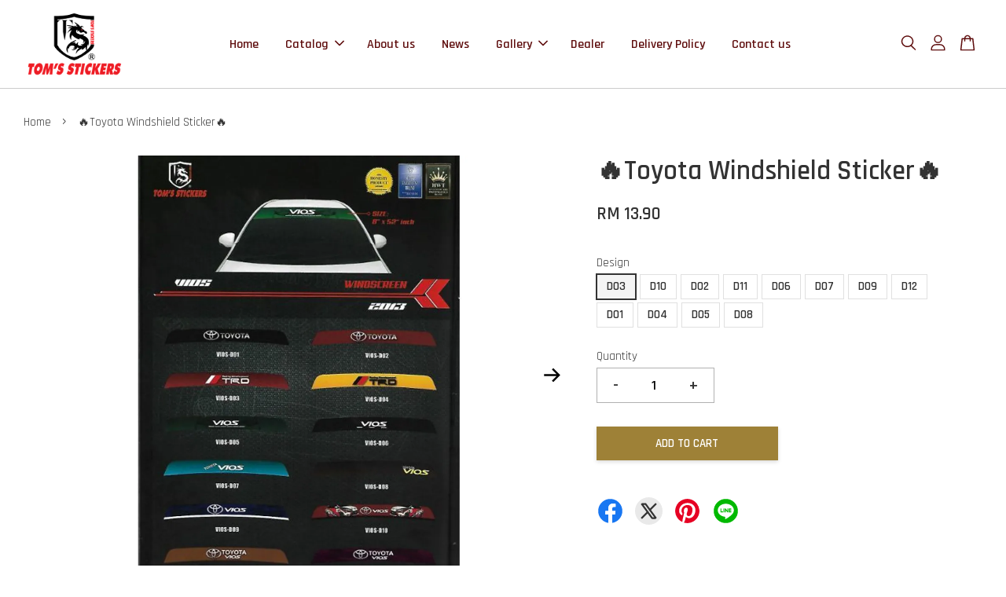

--- FILE ---
content_type: text/html; charset=UTF-8
request_url: https://www.tomsstickers.com/products/-fire-toyota-windshield-sticker-fire-
body_size: 44117
content:
<!doctype html>
<!--[if lt IE 7]><html class="no-js lt-ie9 lt-ie8 lt-ie7" lang="en"> <![endif]-->
<!--[if IE 7]><html class="no-js lt-ie9 lt-ie8" lang="en"> <![endif]-->
<!--[if IE 8]><html class="no-js lt-ie9" lang="en"> <![endif]-->
<!--[if IE 9 ]><html class="ie9 no-js"> <![endif]-->
<!--[if (gt IE 9)|!(IE)]><!--> <html class="no-js"> <!--<![endif]-->
<head>

  <!-- Basic page needs ================================================== -->
  <meta charset="utf-8">
  <meta http-equiv="X-UA-Compatible" content="IE=edge,chrome=1">

  
  <link rel="icon" href="https://cdn.store-assets.com/s/641702/f/5970329.png" />
  

  <!-- Title and description ================================================== -->
  <title>
  🔥Toyota Windshield Sticker🔥 &ndash; TOM&#39;S STICKERS
  </title>

  
  <meta name="description" content="🎯Quantity: 1pc 🎯Size: 52&quot; x 8&quot;🎯Material: Inkjet print with UV matte finishing self adhesive vinyl sticker ✅Clean surface is required before applying✅Easy to apply✅Strong adhesive force✅Scratch resistant✅Easy to clean✅WaterproofNote 1: Please be in">
  

  <!-- Social meta ================================================== -->
  

  <meta property="og:type" content="product">
  <meta property="og:title" content="🔥Toyota Windshield Sticker🔥">
  <meta property="og:url" content="https://www.tomsstickers.com/products/-fire-toyota-windshield-sticker-fire-">
  
  <meta property="og:image" content="https://cdn.store-assets.com/s/641702/i/20700716.jpg?width=480&format=webp">
  <meta property="og:image:secure_url" content="https://cdn.store-assets.com/s/641702/i/20700716.jpg?width=480&format=webp">
  
  <meta property="og:image" content="https://cdn.store-assets.com/s/641702/i/20700717.jpg?width=480&format=webp">
  <meta property="og:image:secure_url" content="https://cdn.store-assets.com/s/641702/i/20700717.jpg?width=480&format=webp">
  
  <meta property="og:price:amount" content="13.9">
  <meta property="og:price:currency" content="MYR">


<meta property="og:description" content="🎯Quantity: 1pc 🎯Size: 52" x 8"🎯Material: Inkjet print with UV matte finishing self adhesive vinyl sticker ✅Clean surface is required before applying✅Easy to apply✅Strong adhesive force✅Scratch resistant✅Easy to clean✅WaterproofNote 1: Please be in">
<meta property="og:site_name" content="TOM&#39;S STICKERS">



  <meta name="twitter:card" content="summary">




  <meta name="twitter:title" content="🔥Toyota Windshield Sticker🔥">
  <meta name="twitter:description" content="🎯Quantity: 1pc 🎯Size: 52&quot; x 8&quot;🎯Material: Inkjet print with UV matte finishing self adhesive vinyl sticker ✅Clean surface is required before applying✅Easy to apply✅Strong adhesive force✅Scratch resista">
  <meta name="twitter:image" content="">
  <meta name="twitter:image:width" content="480">
  <meta name="twitter:image:height" content="480">




  <!-- Helpers ================================================== -->
  <link rel="canonical" href="https://www.tomsstickers.com/products/-fire-toyota-windshield-sticker-fire-">
  <meta name="viewport" content="width=device-width, initial-scale=1.0, minimum-scale=1.0, maximum-scale=3.0">
  <meta name="theme-color" content="">

  <!-- CSS ================================================== -->
  <link href="https://store-themes.easystore.co/641702/themes/2877/assets/timber.css?t=1761764408" rel="stylesheet" type="text/css" media="screen" />
  <link href="https://store-themes.easystore.co/641702/themes/2877/assets/theme.css?t=1761764408" rel="stylesheet" type="text/css" media="screen" />

  



<link href="https://fonts.googleapis.com/css?family=Rajdhani:400,600&display=swap" rel="stylesheet">


  <script src="//ajax.googleapis.com/ajax/libs/jquery/1.11.0/jquery.min.js" type="text/javascript" ></script>
  <!-- Header hook for plugins ================================================== -->
  
<!-- ScriptTags -->
<script>window.__st={'p': 'product', 'cid': ''};</script><script src='/assets/events.js'></script><script>(function(){function asyncLoad(){var urls=['/assets/traffic.js?v=1','https://apps.easystore.co/facebook-login/script.js?shop=tomsstickers.easy.co','https://apps.easystore.co/marketplace/lazada-malaysia/script.js?shop=tomsstickers.easy.co','https://apps.easystore.co/marketplace/shopee-malaysia/script.js?shop=tomsstickers.easy.co'];for(var i=0;i<urls.length;i++){var s=document.createElement('script');s.type='text/javascript';s.async=true;s.src=urls[i];var x=document.getElementsByTagName('script')[0];x.parentNode.insertBefore(s, x);}}window.attachEvent ? window.attachEvent('onload', asyncLoad) : window.addEventListener('load', asyncLoad, false);})();</script>
<!-- /ScriptTags -->


  
<!--[if lt IE 9]>
<script src="//cdnjs.cloudflare.com/ajax/libs/html5shiv/3.7.2/html5shiv.min.js" type="text/javascript" ></script>
<script src="https://store-themes.easystore.co/641702/themes/2877/assets/respond.min.js?t=1761764408" type="text/javascript" ></script>
<link href="https://store-themes.easystore.co/641702/themes/2877/assets/respond-proxy.html" id="respond-proxy" rel="respond-proxy" />
<link href="//www.tomsstickers.com/search?q=bfa0cc35cfb9ef65879a4cb18b27bd60" id="respond-redirect" rel="respond-redirect" />
<script src="//www.tomsstickers.com/search?q=bfa0cc35cfb9ef65879a4cb18b27bd60" type="text/javascript"></script>
<![endif]-->



  <script src="https://store-themes.easystore.co/641702/themes/2877/assets/modernizr.min.js?t=1761764408" type="text/javascript" ></script>

  
  
  <script>
  (function(i,s,o,g,r,a,m){i['GoogleAnalyticsObject']=r;i[r]=i[r]||function(){
  (i[r].q=i[r].q||[]).push(arguments)},i[r].l=1*new Date();a=s.createElement(o),
  m=s.getElementsByTagName(o)[0];a.async=1;a.src=g;m.parentNode.insertBefore(a,m)
  })(window,document,'script','https://www.google-analytics.com/analytics.js','ga');

  ga('create', '', 'auto','myTracker');
  ga('myTracker.send', 'pageview');

  </script>
  
<!-- Snippet:global/head: Lazada Malaysia -->
<link type="text/css" rel="stylesheet" href="https://apps.easystore.co/assets/css/marketplace/main.css?v1.7">
<!-- /Snippet -->

<!-- Snippet:global/head: Shopee Malaysia -->
<link type="text/css" rel="stylesheet" href="https://apps.easystore.co/assets/css/marketplace/main.css?v1.7">
<!-- /Snippet -->

</head>

<body id="----toyota-windshield-sticker----" class="template-product  has-sticky-btm-bar" >

  <ul id="MobileNav" class="mobile-nav">
  
  <li class="mobile-nav_icon-x">
    
      




  	
  	<span class="MobileNavTrigger icon icon-x"></span>
  </li>
  
  
  <li class="mobile-nav__link" aria-haspopup="true">
    
    <a href="/" >
      Home
    </a>
    
  </li>
  
  
  <li class="mobile-nav__link" aria-haspopup="true">
    
    
    <a href="/collections/all" class="mobile-nav__parent-link">
      Catalog
    </a>
    <span class="mobile-nav__sublist-trigger">
      <span class="icon-fallback-text mobile-nav__sublist-expand">
  <span class="icon icon-plus" aria-hidden="true"></span>
  <span class="fallback-text">+</span>
</span>
<span class="icon-fallback-text mobile-nav__sublist-contract">
  <span class="icon icon-minus" aria-hidden="true"></span>
  <span class="fallback-text">-</span>
</span>

    </span>
    <ul class="mobile-nav__sublist">
      
      
      <li class="mobile-nav__sublist-link" aria-haspopup="true">
        
        <a href="/collections/hot-selling" >
          Hot selling
        </a>
        
      </li>
      
    </ul>
    
  </li>
  
  
  <li class="mobile-nav__link" aria-haspopup="true">
    
    <a href="/pages/about-us" >
      About us
    </a>
    
  </li>
  
  
  <li class="mobile-nav__link" aria-haspopup="true">
    
    <a href="/blogs/news" >
      News
    </a>
    
  </li>
  
  
  <li class="mobile-nav__link" aria-haspopup="true">
    
    
    <a href="/pages/gallery-1" class="mobile-nav__parent-link">
      Gallery
    </a>
    <span class="mobile-nav__sublist-trigger">
      <span class="icon-fallback-text mobile-nav__sublist-expand">
  <span class="icon icon-plus" aria-hidden="true"></span>
  <span class="fallback-text">+</span>
</span>
<span class="icon-fallback-text mobile-nav__sublist-contract">
  <span class="icon icon-minus" aria-hidden="true"></span>
  <span class="fallback-text">-</span>
</span>

    </span>
    <ul class="mobile-nav__sublist">
      
      
      <li class="mobile-nav__sublist-link" aria-haspopup="true">
        
        
        <a href="/collections/gallery-1" class="mobile-nav__parent-link">
          ADVERSTICK
        </a>
        <span class="mobile-nav__sublist-trigger"><span class="icon-fallback-text mobile-nav__sublist-expand">
  <span class="icon icon-plus" aria-hidden="true"></span>
  <span class="fallback-text">+</span>
</span>
<span class="icon-fallback-text mobile-nav__sublist-contract">
  <span class="icon icon-minus" aria-hidden="true"></span>
  <span class="fallback-text">-</span>
</span>
</span>
        <ul class="mobile-nav__sublist"> 
          
          
          <li class="mobile-nav__sublist-link" aria-haspopup="true">
            
            <a href="/collections/feature-on-homepage" >
              CAR WRAP
            </a>
            
          </li>
          
          
          <li class="mobile-nav__sublist-link" aria-haspopup="true">
            
            <a href="/collections/feature-on-homepage" >
              SUV WRAP
            </a>
            
          </li>
          
        </ul>
        
      </li>
      
      
      <li class="mobile-nav__sublist-link" aria-haspopup="true">
        
        <a href="/collections/feature-on-homepage" >
          DECALSTICK 
        </a>
        
      </li>
      
      
      <li class="mobile-nav__sublist-link" aria-haspopup="true">
        
        <a href="/collections/feature-on-homepage" >
          DECOSTICK
        </a>
        
      </li>
      
      
      <li class="mobile-nav__sublist-link" aria-haspopup="true">
        
        <a href="/collections/feature-on-homepage" >
          IDEASTICK
        </a>
        
      </li>
      
    </ul>
    
  </li>
  
  
  <li class="mobile-nav__link" aria-haspopup="true">
    
    <a href="/pages/dealer" >
      Dealer
    </a>
    
  </li>
  
  
  <li class="mobile-nav__link" aria-haspopup="true">
    
    <a href="/pages/delivery-policy" >
      Delivery Policy
    </a>
    
  </li>
  
  
  <li class="mobile-nav__link" aria-haspopup="true">
    
    <a href="/pages/contact-us" >
      Contact us
    </a>
    
  </li>
  

  

  
  
  
  <li class="mobile-nav__link">
    <a href="/account/login">Log in</a>
  </li>
  
  <li class="mobile-nav__link">
    <a href="/account/register">Create account</a>
  </li>
  
  
  
  
  <li class="mobile-nav__link header-bar__search-wrapper">
    
    <div class="header-bar__module header-bar__search mobile-nav_search">
      
  <form action="/search" method="get" class="header-bar__search-form clearfix" role="search">
    
    <button type="submit" class="btn icon-fallback-text header-bar__search-submit">
      <span class="icon icon-search" aria-hidden="true"></span>
      <span class="fallback-text">Search</span>
    </button>
    <input type="search" name="q" value="" aria-label="Search" class="header-bar__search-input" placeholder="Search" autocomplete="off">
    <div class="dropdown" id="searchDropdown"></div>
    <input type="hidden" name="search_history" id="search_history">
  </form>




<script>
  var _search_history_listings = ""
  if(_search_history_listings != "") localStorage.setItem('searchHistory', JSON.stringify(_search_history_listings));

  function clearAll() {
    localStorage.removeItem('searchHistory');
  
    var customer = "";
    if(customer) {
      // Your logic to clear all data or call an endpoint
      fetch('/account/search_histories', {
          method: 'DELETE',
          headers: {
            "Content-Type": "application/json",
            "X-Requested-With": "XMLHttpRequest"
          },
          body: JSON.stringify({
            _token: "6aFiQTMZSbWRJkOArpIXNuLYUduhxRgxScDvSvgE"
          }),
      })
      .then(response => response.json())
    }
  }
  // End - store view history in local storage
  
  // search history dropdown  
  var searchInputs = document.querySelectorAll('input[type=search]');
  
  if(searchInputs.length > 0) {
    
    searchInputs.forEach((searchInput)=>{
    
      searchInput.addEventListener('focus', function() {
        var searchDropdown = searchInput.closest('form').querySelector('#searchDropdown');
        searchDropdown.innerHTML = ''; // Clear existing items
  
        // retrieve data from local storage
        var searchHistoryData = JSON.parse(localStorage.getItem('searchHistory')) || [];
  
        // Convert JSON to string
        var search_history_json = JSON.stringify(searchHistoryData);
  
        // Set the value of the hidden input
        searchInput.closest('form').querySelector("#search_history").value = search_history_json;
  
        // create dropdown items
        var clearAllItem = document.createElement('div');
        clearAllItem.className = 'dropdown-item clear-all';
        clearAllItem.textContent = 'Clear';
        clearAllItem.addEventListener('click', function() {
            clearAll();
            searchDropdown.style.display = 'none';
            searchInput.classList.remove('is-focus');
        });
        searchDropdown.appendChild(clearAllItem);
  
        // create dropdown items
        searchHistoryData.forEach(function(item) {
          var dropdownItem = document.createElement('div');
          dropdownItem.className = 'dropdown-item';
          dropdownItem.textContent = item.term;
          dropdownItem.addEventListener('click', function() {
            searchInput.value = item.term;
            searchInput.closest('form').submit();
            searchDropdown.style.display = 'none';
          });
          searchDropdown.appendChild(dropdownItem);
        });
  
        if(searchHistoryData.length > 0){
          // display the dropdown
          searchInput.classList.add('is-focus');
          document.body.classList.add('search-input-focus');
          searchDropdown.style.display = 'block';
        }
      });
  
      searchInput.addEventListener("focusout", (event) => {
        var searchDropdown = searchInput.closest('form').querySelector('#searchDropdown');
        searchInput.classList.remove('is-focus');
        searchDropdown.classList.add('transparent');
        setTimeout(()=>{
          searchDropdown.style.display = 'none';
          searchDropdown.classList.remove('transparent');
          document.body.classList.remove('search-input-focus');
        }, 400);
      });
    })
  }
  // End - search history dropdown
</script>
    </div>
    
  </li>
  
  
</ul>
<div id="MobileNavOutside" class="mobile-nav-outside"></div>


<div id="PageContainer" class="page-container">
  
<!-- Snippet:global/body_start: Console Extension -->
<div id='es_console' style='display: none;'>641702</div>
<!-- /Snippet -->

  
    <style>
  .search-modal__form{
    position: relative;
  }
  
  .dropdown-wrapper {
    position: relative;
  }
  
  .dropdown-wrapper:hover .dropdown {
    display: block;
  }
  
  .header-icon-nav .dropdown {
    left: -80px;
  }
  
  .dropdown {
    display: none;
    position: absolute;
    top: 100%;
    left: 0px;
    width: 100%;
    padding: 8px;
    background-color: #fff;
    z-index: 1000;
    border-radius: 5px;
    border: 1px solid rgba(var(--color-foreground), 1);
    border-top: none;
    overflow-x: hidden;
    overflow-y: auto;
    max-height: 350px;
    min-width: 150px;
    box-shadow: 0 0 5px rgba(0,0,0,0.1);
  }
    
  .dropdown a{
    text-decoration: none;
    color: #000 !important;
  }
  
  .dropdown-item {
    padding: 0.4rem 2rem;
    cursor: pointer;
    line-height: 1.4;
    overflow: hidden;
    text-overflow: ellipsis;
    white-space: nowrap;
  }
  
  .dropdown-item:hover{
    background-color: #f3f3f3;
  }
  
  .search__input.is-focus{
    border-radius: 15px;
    border-bottom-left-radius: 0;
    border-bottom-right-radius: 0;
    border: 1px solid rgba(var(--color-foreground), 1);
    border-bottom: none;
    box-shadow: none;
  }
  
  .clear-all {
    text-align: right;
    padding: 0 2rem 0.2rem;
    line-height: 1;
    font-size: 70%;
    margin-bottom: -2px;
  }
  
  .clear-all:hover{
    background-color: #fff;
  }
  
  .referral-notification {
    position: absolute;
    top: 100%;
    right: -12px;
    background: white;
    border: 1px solid #e0e0e0;
    border-radius: 8px;
    box-shadow: 0 4px 12px rgba(0, 0, 0, 0.15);
    width: 280px;
    z-index: 1000;
    padding: 16px;
    margin-top: 8px;
    font-size: 14px;
    line-height: 1.4;
  }
  
  .referral-notification::before {
    content: '';
    position: absolute;
    top: -8px;
    right: 20px;
    width: 0;
    height: 0;
    border-left: 8px solid transparent;
    border-right: 8px solid transparent;
    border-bottom: 8px solid white;
  }
  
  .referral-notification::after {
    content: '';
    position: absolute;
    top: -9px;
    right: 20px;
    width: 0;
    height: 0;
    border-left: 8px solid transparent;
    border-right: 8px solid transparent;
    border-bottom: 8px solid #e0e0e0;
  }
  
  .referral-notification h4 {
    margin: 0 0 8px 0;
    color: #2196F3;
    font-size: 16px;
    font-weight: 600;
  }
  
  .referral-notification p {
    margin: 0 0 12px 0;
    color: #666;
  }
  
  .referral-notification .referral-code {
    background: #f5f5f5;
    padding: 8px;
    border-radius: 4px;
    font-family: monospace;
    font-size: 13px;
    text-align: center;
    margin: 8px 0;
    border: 1px solid #ddd;
  }
  
  .referral-notification .close-btn {
    position: absolute;
    top: 8px;
    right: 8px;
    background: none;
    border: none;
    font-size: 18px;
    color: #999;
    cursor: pointer;
    padding: 0;
    width: 20px;
    height: 20px;
    line-height: 1;
  }
  
  .referral-notification .close-btn:hover {
    color: #333;
  }
  
  .referral-notification .action-btn {
    background: #2196F3;
    color: white;
    border: none;
    padding: 8px 16px;
    border-radius: 4px;
    cursor: pointer;
    font-size: 12px;
    margin-right: 8px;
    margin-top: 8px;
  }
  
  .referral-notification .action-btn:hover {
    background: #1976D2;
  }
  
  .referral-notification .dismiss-btn {
    background: transparent;
    color: #666;
    border: 1px solid #ddd;
    padding: 8px 16px;
    border-radius: 4px;
    cursor: pointer;
    font-size: 12px;
    margin-top: 8px;
  }
  
  .referral-notification .dismiss-btn:hover {
    background: #f5f5f5;
  }
  .referral-modal__dialog {
    transform: translate(-50%, 0);
    transition: transform var(--duration-default) ease, visibility 0s;
    z-index: 10000;
    position: fixed;
    top: 20vh;
    left: 50%;
    width: 100%;
    max-width: 350px;
    box-shadow: 0 4px 12px rgba(0, 0, 0, 0.15);
    border-radius: 12px;
    background-color: #fff;
    color: #000;
    padding: 20px;
    text-align: center;
  }
  .modal-overlay.referral-modal-overlay {
    position: fixed;
    top: 0;
    left: 0;
    width: 100%;
    height: 100%;
    background-color: rgba(0, 0, 0, 0.7);
    z-index: 2001;
    display: block;
    opacity: 1;
    transition: opacity var(--duration-default) ease, visibility 0s;
  }
</style>

<header class="header-bar  sticky-topbar">
  <div class="header-bg-wrapper">
    <div class="header-wrapper wrapper">
      

      <div class="logo-header" role="banner">

              
                    <div class="h1 site-header__logo" itemscope itemtype="http://schema.org/Organization">
              
                    
                        
                      	
                          <a href="/" class="logo-wrapper" itemprop="url">
                            <img src="https://cdn.store-assets.com/s/641702/f/5970329.png?width=350&format=webp" alt="TOM&#39;S STICKERS" itemprop="logo">
                          </a>
                        

                    
              
                </div>
              

      </div>

      <div class="header-nav-bar medium-down--hide">
          
<ul class="site-nav large--text-center" id="AccessibleNav">
  
    
    
      <li >
        <a href="/"  class="site-nav__link">Home</a>
      </li>
    
  
    
    
      
      <li class="site-nav--has-dropdown" aria-haspopup="true">
        <a href="/collections/all"  class="site-nav__link">
          Catalog
          <span class="arrow-icon">
            <svg id="Layer_1" data-name="Layer 1" xmlns="http://www.w3.org/2000/svg" viewBox="0 0 100 100"><title>arrow down</title><path d="M50,78.18A7.35,7.35,0,0,1,44.82,76L3.15,34.36A7.35,7.35,0,1,1,13.55,24L50,60.44,86.45,24a7.35,7.35,0,1,1,10.4,10.4L55.21,76A7.32,7.32,0,0,1,50,78.18Z"/></svg>
          </span>
        </a>
        <ul class="site-nav__dropdown">
          
            
            
              <li >
                <a href="/collections/hot-selling"  class="site-nav__link">Hot selling</a>
              </li>
            
          
        </ul>
      </li>
    
  
    
    
      <li >
        <a href="/pages/about-us"  class="site-nav__link">About us</a>
      </li>
    
  
    
    
      <li >
        <a href="/blogs/news"  class="site-nav__link">News</a>
      </li>
    
  
    
    
      
      <li class="site-nav--has-dropdown" aria-haspopup="true">
        <a href="/pages/gallery-1"  class="site-nav__link">
          Gallery
          <span class="arrow-icon">
            <svg id="Layer_1" data-name="Layer 1" xmlns="http://www.w3.org/2000/svg" viewBox="0 0 100 100"><title>arrow down</title><path d="M50,78.18A7.35,7.35,0,0,1,44.82,76L3.15,34.36A7.35,7.35,0,1,1,13.55,24L50,60.44,86.45,24a7.35,7.35,0,1,1,10.4,10.4L55.21,76A7.32,7.32,0,0,1,50,78.18Z"/></svg>
          </span>
        </a>
        <ul class="site-nav__dropdown">
          
            
            
              
              <li class="site-nav_has-child">
                <a href="/collections/gallery-1"  class="site-nav__link">
                  ADVERSTICK
                </a>
                <ul class="site-nav__dropdown_level-3">
                  
                    
                    
                      <li >
                        <a href="/collections/feature-on-homepage"  class="site-nav__link">CAR WRAP</a>
                      </li>
                    
                  
                    
                    
                      <li >
                        <a href="/collections/feature-on-homepage"  class="site-nav__link">SUV WRAP</a>
                      </li>
                    
                  
                </ul>
              </li>
            
          
            
            
              <li >
                <a href="/collections/feature-on-homepage"  class="site-nav__link">DECALSTICK </a>
              </li>
            
          
            
            
              <li >
                <a href="/collections/feature-on-homepage"  class="site-nav__link">DECOSTICK</a>
              </li>
            
          
            
            
              <li >
                <a href="/collections/feature-on-homepage"  class="site-nav__link">IDEASTICK</a>
              </li>
            
          
        </ul>
      </li>
    
  
    
    
      <li >
        <a href="/pages/dealer"  class="site-nav__link">Dealer</a>
      </li>
    
  
    
    
      <li >
        <a href="/pages/delivery-policy"  class="site-nav__link">Delivery Policy</a>
      </li>
    
  
    
    
      <li >
        <a href="/pages/contact-us"  class="site-nav__link">Contact us</a>
      </li>
    
  
  
  
      
        
          
        
          
        
      
  
  
  
</ul>

      </div>

      <div class="desktop-header-nav medium-down--hide">


        <div class="header-subnav">
          






          <div class="header-icon-nav">

                

                


                
                  
                    <div class="header-bar__module">
                      
  <a class="popup-with-form" href="#search-form">
    



	<svg class="icon-search svg-icon" id="Layer_1" data-name="Layer 1" xmlns="http://www.w3.org/2000/svg" viewBox="0 0 100 100"><title>icon-search</title><path d="M68.5,65.87a35.27,35.27,0,1,0-5.4,4.5l23.11,23.1a3.5,3.5,0,1,0,5-4.94ZM14.82,41A28.47,28.47,0,1,1,43.28,69.43,28.5,28.5,0,0,1,14.82,41Z"/></svg>    

  

  </a>



<!-- form itself -->
<div id="search-form" class="white-popup-block mfp-hide popup-search">
  <div class="popup-search-content">
    <form action="/search" method="get" class="input-group search-bar" role="search">
      
      <input type="search" name="q" value="" placeholder="Search" class="input-group-field" aria-label="Search" placeholder="Search" autocomplete="off">
      <div class="dropdown" id="searchDropdown"></div>
      <input type="hidden" name="search_history" id="search_history">
      <span class="input-group-btn">
        <button type="submit" class="btn icon-fallback-text">
          <span class="icon icon-search" aria-hidden="true"></span>
          <span class="fallback-text">Search</span>
        </button>
      </span>
    </form>
  </div>
</div>

<script src="https://store-themes.easystore.co/641702/themes/2877/assets/magnific-popup.min.js?t=1761764408" type="text/javascript" ></script>
<script>
$(document).ready(function() {
	$('.popup-with-form').magnificPopup({
		type: 'inline',
		preloader: false,
		focus: '#name',
      	mainClass: 'popup-search-bg-wrapper',

		// When elemened is focused, some mobile browsers in some cases zoom in
		// It looks not nice, so we disable it:
		callbacks: {
			beforeOpen: function() {
				if($(window).width() < 700) {
					this.st.focus = false;
				} else {
					this.st.focus = '#name';
				}
			}
		}
	});
  	$('.popup-search-content').click(function(event) {
      	if($(event.target).attr('class') == "popup-search-content") {
          $.magnificPopup.close();
        }
    });
});
</script>


<script>
  var _search_history_listings = ""
  if(_search_history_listings != "") localStorage.setItem('searchHistory', JSON.stringify(_search_history_listings));

  function clearAll() {
    localStorage.removeItem('searchHistory');
  
    var customer = "";
    if(customer) {
      // Your logic to clear all data or call an endpoint
      fetch('/account/search_histories', {
          method: 'DELETE',
          headers: {
            "Content-Type": "application/json",
            "X-Requested-With": "XMLHttpRequest"
          },
          body: JSON.stringify({
            _token: "6aFiQTMZSbWRJkOArpIXNuLYUduhxRgxScDvSvgE"
          }),
      })
      .then(response => response.json())
    }
  }
  // End - store view history in local storage
  
  // search history dropdown  
  var searchInputs = document.querySelectorAll('input[type=search]');
  
  if(searchInputs.length > 0) {
    
    searchInputs.forEach((searchInput)=>{
    
      searchInput.addEventListener('focus', function() {
        var searchDropdown = searchInput.closest('form').querySelector('#searchDropdown');
        searchDropdown.innerHTML = ''; // Clear existing items
  
        // retrieve data from local storage
        var searchHistoryData = JSON.parse(localStorage.getItem('searchHistory')) || [];
  
        // Convert JSON to string
        var search_history_json = JSON.stringify(searchHistoryData);
  
        // Set the value of the hidden input
        searchInput.closest('form').querySelector("#search_history").value = search_history_json;
  
        // create dropdown items
        var clearAllItem = document.createElement('div');
        clearAllItem.className = 'dropdown-item clear-all';
        clearAllItem.textContent = 'Clear';
        clearAllItem.addEventListener('click', function() {
            clearAll();
            searchDropdown.style.display = 'none';
            searchInput.classList.remove('is-focus');
        });
        searchDropdown.appendChild(clearAllItem);
  
        // create dropdown items
        searchHistoryData.forEach(function(item) {
          var dropdownItem = document.createElement('div');
          dropdownItem.className = 'dropdown-item';
          dropdownItem.textContent = item.term;
          dropdownItem.addEventListener('click', function() {
            searchInput.value = item.term;
            searchInput.closest('form').submit();
            searchDropdown.style.display = 'none';
          });
          searchDropdown.appendChild(dropdownItem);
        });
  
        if(searchHistoryData.length > 0){
          // display the dropdown
          searchInput.classList.add('is-focus');
          document.body.classList.add('search-input-focus');
          searchDropdown.style.display = 'block';
        }
      });
  
      searchInput.addEventListener("focusout", (event) => {
        var searchDropdown = searchInput.closest('form').querySelector('#searchDropdown');
        searchInput.classList.remove('is-focus');
        searchDropdown.classList.add('transparent');
        setTimeout(()=>{
          searchDropdown.style.display = 'none';
          searchDropdown.classList.remove('transparent');
          document.body.classList.remove('search-input-focus');
        }, 400);
      });
    })
  }
  // End - search history dropdown
</script>
                    </div>
                  
                




                
                  <div class="header-bar__module dropdown-wrapper">
                    
                      <a href="/account/login">



    <svg class="svg-icon" id="Layer_1" data-name="Layer 1" xmlns="http://www.w3.org/2000/svg" viewBox="0 0 100 100"><title>icon-profile</title><path d="M50,51.8A24.4,24.4,0,1,0,25.6,27.4,24.43,24.43,0,0,0,50,51.8ZM50,10A17.4,17.4,0,1,1,32.6,27.4,17.43,17.43,0,0,1,50,10Z"/><path d="M62.66,57.66H37.34a30.54,30.54,0,0,0-30.5,30.5V93.5a3.5,3.5,0,0,0,3.5,3.5H89.66a3.5,3.5,0,0,0,3.5-3.5V88.16A30.54,30.54,0,0,0,62.66,57.66ZM86.16,90H13.84V88.16a23.53,23.53,0,0,1,23.5-23.5H62.66a23.53,23.53,0,0,1,23.5,23.5Z"/></svg>

  
</a>

                      <!-- Referral Notification Popup for Desktop -->
                      <div id="referralNotification" class="referral-notification" style="display: none;">
                        <button class="close-btn" onclick="dismissReferralNotification()">&times;</button>
                        <div style="text-align: center; margin-bottom: 16px;">
                          <div style="width: 100px; height: 100px; margin: 0 auto;">
                            <img src="https://resources.easystore.co/storefront/icons/channels/vector_referral_program.svg">
                          </div>
                        </div>
                        <p id="referralSignupMessage" style="text-align: center; font-size: 14px; color: #666; margin: 0 0 20px 0;">
                          Your friend gifted you   credit! Sign up now to redeem.
                        </p>
                        <div style="text-align: center;">
                          <button class="btn" onclick="goToSignupPage()" style="width: 100%; color: #fff;">
                            Sign Up
                          </button>
                        </div>
                      </div>
                    
                  </div>
                

                <div class="header-bar__module cart-page-link-wrapper">
                  <span class="header-bar__sep" aria-hidden="true"></span>
                  <a class="CartDrawerTrigger cart-page-link">
                    



	<svg class="svg-icon" id="Layer_1" data-name="Layer 1" xmlns="http://www.w3.org/2000/svg" viewBox="0 0 100 100"><title>icon-bag</title><path d="M91.78,93.11,84.17,24.44a3.5,3.5,0,0,0-3.48-3.11H69.06C67.53,10.94,59.57,3,50,3S32.47,10.94,30.94,21.33H19.31a3.5,3.5,0,0,0-3.48,3.11L8.22,93.11A3.49,3.49,0,0,0,11.69,97H88.31a3.49,3.49,0,0,0,3.47-3.89ZM50,10c5.76,0,10.6,4.83,12,11.33H38.05C39.4,14.83,44.24,10,50,10ZM15.6,90l6.84-61.67h8.23v9.84a3.5,3.5,0,0,0,7,0V28.33H62.33v9.84a3.5,3.5,0,0,0,7,0V28.33h8.23L84.4,90Z"/></svg>	

  

                    <span class="cart-count header-bar__cart-count hidden-count">0</span>
                  </a>
                </div>

          </div>
        </div>



      </div>
      
	  <div class="mobile-header-icons large--hide">
        
        <div class="large--hide">
          
  <a class="popup-with-form" href="#search-form">
    



	<svg class="icon-search svg-icon" id="Layer_1" data-name="Layer 1" xmlns="http://www.w3.org/2000/svg" viewBox="0 0 100 100"><title>icon-search</title><path d="M68.5,65.87a35.27,35.27,0,1,0-5.4,4.5l23.11,23.1a3.5,3.5,0,1,0,5-4.94ZM14.82,41A28.47,28.47,0,1,1,43.28,69.43,28.5,28.5,0,0,1,14.82,41Z"/></svg>    

  

  </a>



<!-- form itself -->
<div id="search-form" class="white-popup-block mfp-hide popup-search">
  <div class="popup-search-content">
    <form action="/search" method="get" class="input-group search-bar" role="search">
      
      <input type="search" name="q" value="" placeholder="Search" class="input-group-field" aria-label="Search" placeholder="Search" autocomplete="off">
      <div class="dropdown" id="searchDropdown"></div>
      <input type="hidden" name="search_history" id="search_history">
      <span class="input-group-btn">
        <button type="submit" class="btn icon-fallback-text">
          <span class="icon icon-search" aria-hidden="true"></span>
          <span class="fallback-text">Search</span>
        </button>
      </span>
    </form>
  </div>
</div>

<script src="https://store-themes.easystore.co/641702/themes/2877/assets/magnific-popup.min.js?t=1761764408" type="text/javascript" ></script>
<script>
$(document).ready(function() {
	$('.popup-with-form').magnificPopup({
		type: 'inline',
		preloader: false,
		focus: '#name',
      	mainClass: 'popup-search-bg-wrapper',

		// When elemened is focused, some mobile browsers in some cases zoom in
		// It looks not nice, so we disable it:
		callbacks: {
			beforeOpen: function() {
				if($(window).width() < 700) {
					this.st.focus = false;
				} else {
					this.st.focus = '#name';
				}
			}
		}
	});
  	$('.popup-search-content').click(function(event) {
      	if($(event.target).attr('class') == "popup-search-content") {
          $.magnificPopup.close();
        }
    });
});
</script>


<script>
  var _search_history_listings = ""
  if(_search_history_listings != "") localStorage.setItem('searchHistory', JSON.stringify(_search_history_listings));

  function clearAll() {
    localStorage.removeItem('searchHistory');
  
    var customer = "";
    if(customer) {
      // Your logic to clear all data or call an endpoint
      fetch('/account/search_histories', {
          method: 'DELETE',
          headers: {
            "Content-Type": "application/json",
            "X-Requested-With": "XMLHttpRequest"
          },
          body: JSON.stringify({
            _token: "6aFiQTMZSbWRJkOArpIXNuLYUduhxRgxScDvSvgE"
          }),
      })
      .then(response => response.json())
    }
  }
  // End - store view history in local storage
  
  // search history dropdown  
  var searchInputs = document.querySelectorAll('input[type=search]');
  
  if(searchInputs.length > 0) {
    
    searchInputs.forEach((searchInput)=>{
    
      searchInput.addEventListener('focus', function() {
        var searchDropdown = searchInput.closest('form').querySelector('#searchDropdown');
        searchDropdown.innerHTML = ''; // Clear existing items
  
        // retrieve data from local storage
        var searchHistoryData = JSON.parse(localStorage.getItem('searchHistory')) || [];
  
        // Convert JSON to string
        var search_history_json = JSON.stringify(searchHistoryData);
  
        // Set the value of the hidden input
        searchInput.closest('form').querySelector("#search_history").value = search_history_json;
  
        // create dropdown items
        var clearAllItem = document.createElement('div');
        clearAllItem.className = 'dropdown-item clear-all';
        clearAllItem.textContent = 'Clear';
        clearAllItem.addEventListener('click', function() {
            clearAll();
            searchDropdown.style.display = 'none';
            searchInput.classList.remove('is-focus');
        });
        searchDropdown.appendChild(clearAllItem);
  
        // create dropdown items
        searchHistoryData.forEach(function(item) {
          var dropdownItem = document.createElement('div');
          dropdownItem.className = 'dropdown-item';
          dropdownItem.textContent = item.term;
          dropdownItem.addEventListener('click', function() {
            searchInput.value = item.term;
            searchInput.closest('form').submit();
            searchDropdown.style.display = 'none';
          });
          searchDropdown.appendChild(dropdownItem);
        });
  
        if(searchHistoryData.length > 0){
          // display the dropdown
          searchInput.classList.add('is-focus');
          document.body.classList.add('search-input-focus');
          searchDropdown.style.display = 'block';
        }
      });
  
      searchInput.addEventListener("focusout", (event) => {
        var searchDropdown = searchInput.closest('form').querySelector('#searchDropdown');
        searchInput.classList.remove('is-focus');
        searchDropdown.classList.add('transparent');
        setTimeout(()=>{
          searchDropdown.style.display = 'none';
          searchDropdown.classList.remove('transparent');
          document.body.classList.remove('search-input-focus');
        }, 400);
      });
    })
  }
  // End - search history dropdown
</script>
        </div>


        <!--  Mobile cart  -->
        <div class="large--hide">
          <a class="CartDrawerTrigger cart-page-link mobile-cart-page-link">
            



	<svg class="svg-icon" id="Layer_1" data-name="Layer 1" xmlns="http://www.w3.org/2000/svg" viewBox="0 0 100 100"><title>icon-bag</title><path d="M91.78,93.11,84.17,24.44a3.5,3.5,0,0,0-3.48-3.11H69.06C67.53,10.94,59.57,3,50,3S32.47,10.94,30.94,21.33H19.31a3.5,3.5,0,0,0-3.48,3.11L8.22,93.11A3.49,3.49,0,0,0,11.69,97H88.31a3.49,3.49,0,0,0,3.47-3.89ZM50,10c5.76,0,10.6,4.83,12,11.33H38.05C39.4,14.83,44.24,10,50,10ZM15.6,90l6.84-61.67h8.23v9.84a3.5,3.5,0,0,0,7,0V28.33H62.33v9.84a3.5,3.5,0,0,0,7,0V28.33h8.23L84.4,90Z"/></svg>	

  

            <span class="cart-count hidden-count">0</span>
          </a>
        </div>

        <!--  Mobile hamburger  -->
        <div class="large--hide">
          <a class="mobile-nav-trigger MobileNavTrigger">
            



    <svg class="svg-icon" id="Layer_1" data-name="Layer 1" xmlns="http://www.w3.org/2000/svg" viewBox="0 0 100 100"><title>icon-nav-menu</title><path d="M6.7,26.34H93a3.5,3.5,0,0,0,0-7H6.7a3.5,3.5,0,0,0,0,7Z"/><path d="M93.3,46.5H7a3.5,3.5,0,0,0,0,7H93.3a3.5,3.5,0,1,0,0-7Z"/><path d="M93.3,73.66H7a3.5,3.5,0,1,0,0,7H93.3a3.5,3.5,0,0,0,0-7Z"/></svg>

  

          </a>
        </div>
      
        
          
          <!-- Referral Notification Modal for Mobile -->
          <details-modal class="referral-modal" id="referralMobileModal">
            <details>
              <summary class="referral-modal__toggle" aria-haspopup="dialog" aria-label="Open referral modal" style="display: none;">
              </summary>
              <div class="modal-overlay referral-modal-overlay"></div>
              <div class="referral-modal__dialog" role="dialog" aria-modal="true" aria-label="Referral notification">
                <div class="referral-modal__content">
                  <button type="button" class="modal__close-button" aria-label="Close" onclick="closeMobileReferralModal()" style="position: absolute; top: 16px; right: 16px; background: none; border: none; font-size: 24px; cursor: pointer;">
                    &times;
                  </button>

                  <div style="margin-bottom: 24px;">
                    <div style="width: 120px; height: 120px; margin: 0 auto 20px;">
                      <img src="https://resources.easystore.co/storefront/icons/channels/vector_referral_program.svg" style="width: 100%; height: 100%;">
                    </div>
                  </div>

                  <p id="referralSignupMessageMobile" style="font-size: 16px; color: #333; margin: 0 0 30px 0; line-height: 1.5;">
                    Your friend gifted you   credit! Sign up now to redeem.
                  </p>

                  <button type="button" class="btn" onclick="goToSignupPageFromMobile()" style="width: 100%; color: #fff;">
                    Sign Up
                  </button>
                </div>
              </div>
            </details>
          </details-modal>
          
        
      
      </div>


    </div>
  </div>
</header>






    
    <main class="wrapper main-content" role="main">
      <div class="grid">
          <div class="grid__item">
            
  
            
<div itemscope itemtype="http://schema.org/Product">

  <meta itemprop="url" content="https://www.tomsstickers.com/products/-fire-toyota-windshield-sticker-fire-">
  <meta itemprop="image" content="https://cdn.store-assets.com/s/641702/i/20700716.jpg?width=480&format=webp">
  

  <div class="section-header section-header--breadcrumb medium--hide small--hide">
    
<nav class="breadcrumb" role="navigation" aria-label="breadcrumbs">
  <a href="/" title="Back to the homepage">Home</a>

  

    
    <span aria-hidden="true" class="breadcrumb__sep">&rsaquo;</span>
    <span>🔥Toyota Windshield Sticker🔥</span>

  
</nav>


  </div>
  
  <div class="product-single">
    <div class="grid product-single__hero">
      <div class="grid__item large--seven-twelfths">
        
        <div id="ProductPhoto" class="product-slider flexslider-has-thumbs">
          <div id="overlayZoom"></div>
          
          <div class="flexslider transparent">
            <ul class="slides">
              
              <li data-thumb="https://cdn.store-assets.com/s/641702/i/20700716.jpg?width=1024&format=webp" id="image-id-20700716">
                <div class="slide-img product-zoomable mfp-Images" data-image-id="20700716" data-image-type="Images" href="https://cdn.store-assets.com/s/641702/i/20700716.jpg?width=1024&format=webp">
                  <img src="https://cdn.store-assets.com/s/641702/i/20700716.jpg?width=1024&format=webp" alt="" onmousemove="zoomIn(event)" onmouseout="zoomOut()">
                </div>
              </li>
              
              <li data-thumb="https://cdn.store-assets.com/s/641702/i/20700717.jpg?width=1024&format=webp" id="image-id-20700717">
                <div class="slide-img product-zoomable mfp-Images" data-image-id="20700717" data-image-type="Images" href="https://cdn.store-assets.com/s/641702/i/20700717.jpg?width=1024&format=webp">
                  <img src="https://cdn.store-assets.com/s/641702/i/20700717.jpg?width=1024&format=webp" alt="" onmousemove="zoomIn(event)" onmouseout="zoomOut()">
                </div>
              </li>
              
            </ul>
          </div>
          
        </div>


        
        <ul class="gallery hidden">
          
            
            
              <li data-image-id="20700716" class="gallery__item" data-mfp-src="https://cdn.store-assets.com/s/641702/i/20700716.jpg?width=1024&format=webp">
              </li>
            

          
            
            
              <li data-image-id="20700717" class="gallery__item" data-mfp-src="https://cdn.store-assets.com/s/641702/i/20700717.jpg?width=1024&format=webp">
              </li>
            

          
          
        </ul>
        

        
      </div>
      <div class="grid__item large--five-twelfths">
          <div class="product_option-detail option_tags-wrapper">

            
            <h1 itemprop="name">🔥Toyota Windshield Sticker🔥</h1>

            <div itemprop="offers" itemscope itemtype="http://schema.org/Offer">
              

              <meta itemprop="priceCurrency" content="MYR">
              <link itemprop="availability" href="http://schema.org/InStock">

              <div class="product-single__prices">
                <span id="ProductPrice" class="product-single__price" itemprop="price" content="13.9">
                  <span class=money data-ori-price='13.90'>RM 13.90 </span>
                </span>

                <s style="display: none;" id="ComparePrice" class="product-single__sale-price" data-expires="">
                  <span class=money data-ori-price='0.00'>RM 0.00 </span>
                </s>
                <span id="ComparePricePercent" class="product-single__sale-percent"></span>
              </div>

              <form action="/cart/add" method="post" enctype="multipart/form-data" data-addtocart='{"id":4814901,"name":"🔥Toyota Windshield Sticker🔥","sku":"","price":13.9,"quantity":1,"variant":"D03","category":"","brands":""}' id="AddToCartForm">
                <input type="hidden" name="_token" value="6aFiQTMZSbWRJkOArpIXNuLYUduhxRgxScDvSvgE">
                  
<!-- Snippet:product/field_top: Shopee Malaysia -->
  <div id='rating_app252c9f9349aabc04'>
  </div>
<!-- /Snippet -->
<style>
.sf_promo-promo-label, #sf_promo-view-more-tag, .sf_promo-label-unclickable:hover {
    color: #4089e4
}
</style>
<div class="sf_promo-tag-wrapper">
    <div id="sf_promo-tag-label"></div>
    <div class="sf_promo-tag-container">
        <div id="sf_promo-tag"></div>
        <a id="sf_promo-view-more-tag" class="sf_promo-promo-label hide" onclick="getPromotionList(true)">View More</a>
    </div>
</div>

				<div class="product-option-wrapper">
                  




                  <select name="id" id="productSelect" class="product-single__variants">
                    
                      

                        <option  selected="selected"  data-sku="" value="21515066">D03 - <span class=money data-ori-price='1,390.00'>RM 1,390.00 </span></option>

                      
                    
                      

                        <option  data-sku="" value="21515067">D10 - <span class=money data-ori-price='1,390.00'>RM 1,390.00 </span></option>

                      
                    
                      

                        <option  data-sku="" value="21515068">D02 - <span class=money data-ori-price='1,390.00'>RM 1,390.00 </span></option>

                      
                    
                      

                        <option  data-sku="" value="21515069">D11 - <span class=money data-ori-price='1,390.00'>RM 1,390.00 </span></option>

                      
                    
                      

                        <option  data-sku="" value="21515070">D06 - <span class=money data-ori-price='1,390.00'>RM 1,390.00 </span></option>

                      
                    
                      

                        <option  data-sku="" value="21515071">D07 - <span class=money data-ori-price='1,390.00'>RM 1,390.00 </span></option>

                      
                    
                      

                        <option  data-sku="" value="21515072">D09 - <span class=money data-ori-price='1,390.00'>RM 1,390.00 </span></option>

                      
                    
                      

                        <option  data-sku="" value="21515073">D12 - <span class=money data-ori-price='1,390.00'>RM 1,390.00 </span></option>

                      
                    
                      

                        <option  data-sku="" value="21515074">D01 - <span class=money data-ori-price='1,390.00'>RM 1,390.00 </span></option>

                      
                    
                      

                        <option  data-sku="" value="21515075">D04 - <span class=money data-ori-price='1,390.00'>RM 1,390.00 </span></option>

                      
                    
                      

                        <option  data-sku="" value="21515076">D05 - <span class=money data-ori-price='1,390.00'>RM 1,390.00 </span></option>

                      
                    
                      

                        <option  data-sku="" value="21515077">D08 - <span class=money data-ori-price='1,390.00'>RM 1,390.00 </span></option>

                      
                    
                  </select>

                  
				
                  <div class="product-single__quantity">
                    <label for="Quantity">Quantity</label>
                    <div>
                      <div class="cart-qty-adjust">
                        <span class="product-single__btn-qty-adjust" data-adjust="0">
                          -
                        </span>
                        <input type="number" id="Quantity" name="quantity" value="1" min="1" class="quantity-selector cart__quantity-selector">
                        <span class="product-single__btn-qty-adjust" data-adjust="1">
                          +
                        </span>
                      </div>
                    </div>
                  </div>

                </div>
                

                <button type="submit" name="add" id="AddToCart" class="btn addToCart-btn">
                  <span id="AddToCartText">Add to Cart</span>
                </button>
                <a class="btn addToCart-btn top-addToCart-btn hide medium--hide small--hide">
                  



	<svg class="svg-icon" id="Layer_1" data-name="Layer 1" xmlns="http://www.w3.org/2000/svg" viewBox="0 0 100 100"><title>icon-bag</title><path d="M91.78,93.11,84.17,24.44a3.5,3.5,0,0,0-3.48-3.11H69.06C67.53,10.94,59.57,3,50,3S32.47,10.94,30.94,21.33H19.31a3.5,3.5,0,0,0-3.48,3.11L8.22,93.11A3.49,3.49,0,0,0,11.69,97H88.31a3.49,3.49,0,0,0,3.47-3.89ZM50,10c5.76,0,10.6,4.83,12,11.33H38.05C39.4,14.83,44.24,10,50,10ZM15.6,90l6.84-61.67h8.23v9.84a3.5,3.5,0,0,0,7,0V28.33H62.33v9.84a3.5,3.5,0,0,0,7,0V28.33h8.23L84.4,90Z"/></svg>	

  
<span id="AddToCartText">Add to Cart</span>
                </a>
                

                <div id="floating_action-bar" class="floating-action-bar large--hide">
                  <div class="floating-action-bar-wrapper">
                    
                      
                      
                      
                      
                      
                      <a href="/" class="btn btn-back-home">
                        <img src="https://cdn.easystore.blue/s/201/f/5590.png?width=150&format=webp"/>
                        <div>
                          Home
                        </div>
                      </a>
                      
                    
                    <button type="submit" id="MobileAddToCart" name="add" class="btn addToCart-btn" data-float-btn="1">
                      <span id="AddToCartText" class="AddToCartTexts">Add to Cart</span>
                    </button>
                  </div>
                </div>

              </form>

              
                
  
  





<div class="social-sharing is-clean" data-permalink="https://www.tomsstickers.com/products/-fire-toyota-windshield-sticker-fire-">

  
    <a target="_blank" href="//www.facebook.com/sharer.php?u=https://www.tomsstickers.com/products/-fire-toyota-windshield-sticker-fire-" class="share-facebook">
      



    <svg class="facebook-share-icon-svg circle-share-icon" xmlns="http://www.w3.org/2000/svg" xmlns:xlink="http://www.w3.org/1999/xlink" viewBox="0 0 1024 1024"><defs><clipPath id="clip-path"><rect x="62.11" y="62.04" width="899.89" height="899.96" fill="none"/></clipPath></defs><title>Facebook</title><g id="Layer_1" data-name="Layer 1"><g clip-path="url(#clip-path)"><path d="M962,512C962,263.47,760.53,62,512,62S62,263.47,62,512c0,224.61,164.56,410.77,379.69,444.53V642.08H327.43V512H441.69V412.86c0-112.78,67.18-175.08,170-175.08,49.23,0,100.73,8.79,100.73,8.79V357.31H655.65c-55.9,0-73.34,34.69-73.34,70.28V512H707.12l-20,130.08H582.31V956.53C797.44,922.77,962,736.61,962,512Z" fill="#1877f2"/></g><path d="M687.17,642.08l20-130.08H582.31V427.59c0-35.59,17.44-70.28,73.34-70.28h56.74V246.57s-51.5-8.79-100.73-8.79c-102.79,0-170,62.3-170,175.08V512H327.43V642.08H441.69V956.53a454.61,454.61,0,0,0,140.62,0V642.08Z" fill="#fff"/></g></svg>

  

    </a>
  

  
    <a target="_blank" href="//twitter.com/share?text=🔥Toyota Windshield Sticker🔥&amp;url=https://www.tomsstickers.com/products/-fire-toyota-windshield-sticker-fire-" class="share-twitter">
      



    <svg class="twitter-share-icon-svg circle-share-icon" viewBox="0 0 24 24" style="padding: 4px;background: #e9e9e9;border-radius: 50%;" stroke-width="2" stroke="currentColor" fill="none" stroke-linecap="round" stroke-linejoin="round">
      <path stroke="none" d="M0 0h24v24H0z" fill="none" style="fill: none;"/>
      <path d="M4 4l11.733 16h4.267l-11.733 -16z" style="fill: none;" />
      <path d="M4 20l6.768 -6.768m2.46 -2.46l6.772 -6.772" style="fill: none;" />
    </svg>

  

    </a>
  

  

    
      <a target="_blank" href="//pinterest.com/pin/create/button/?url=https://www.tomsstickers.com/products/-fire-toyota-windshield-sticker-fire-&amp;media=&amp;description=🔥Toyota Windshield Sticker🔥" class="share-pinterest">
        



    <svg class="pinterest-share-icon-svg circle-share-icon" xmlns="http://www.w3.org/2000/svg" viewBox="0 0 1024 1024"><title>Pinterest</title><g id="Layer_1" data-name="Layer 1"><circle cx="512" cy="512" r="450" fill="#fff"/><path d="M536,962H488.77a23.77,23.77,0,0,0-3.39-.71,432.14,432.14,0,0,1-73.45-10.48c-9-2.07-18-4.52-26.93-6.8a7.6,7.6,0,0,1,.35-1.33c.6-1,1.23-2,1.85-3,18.19-29.57,34.11-60.23,43.17-93.95,7.74-28.83,14.9-57.82,22.3-86.74,2.91-11.38,5.76-22.77,8.77-34.64,2.49,3.55,4.48,6.77,6.83,9.69,15.78,19.58,36.68,31.35,60.16,39,25.41,8.3,51.34,8.07,77.41,4.11C653.11,770,693.24,748.7,726.79,715c32.57-32.73,54.13-72.14,68.33-115.76,12-37,17.81-75.08,19.08-114,1-30.16-1.94-59.73-11.72-88.36C777.38,323.39,728.1,271.81,658,239.82c-45.31-20.67-93.27-28.06-142.89-26.25a391.16,391.16,0,0,0-79.34,10.59c-54.59,13.42-103.37,38.08-143.29,78-61.1,61-91.39,134.14-83.34,221.41,2.3,25,8.13,49.08,18.84,71.86,15.12,32.14,37.78,56.78,71,70.8,11.87,5,20.67.54,23.82-12,2.91-11.56,5.5-23.21,8.88-34.63,2.72-9.19,1.2-16.84-5.15-24-22.84-25.84-31.36-56.83-30.88-90.48A238.71,238.71,0,0,1,300,462.16c10.93-55.27,39.09-99.84,85.3-132.46,33.39-23.56,71-35.54,111.53-38.54,30.47-2.26,60.5,0,89.89,8.75,27.38,8.16,51.78,21.59,71.77,42.17,31.12,32,44.38,71.35,45.61,115.25a383.11,383.11,0,0,1-3.59,61.18c-4.24,32-12.09,63-25.45,92.47-11.37,25.09-26,48-47.45,65.79-23.66,19.61-50.51,28.9-81.43,23.69-34-5.75-57.66-34-57.56-68.44,0-13.46,4.16-26.09,7.8-38.78,8.67-30.19,18-60.2,26.45-90.46,5.26-18.82,9.13-38,6.91-57.8-1.58-14.1-5.77-27.31-15.4-38-16.55-18.4-37.68-22.29-60.75-17-23.26,5.3-39.56,20.36-51.58,40.26-15,24.89-20.26,52.22-19.2,81a179.06,179.06,0,0,0,13.3,62.7,9.39,9.39,0,0,1,.07,5.31c-17.12,72.65-33.92,145.37-51.64,217.87-9.08,37.15-14.72,74.52-13.67,112.8.13,4.55,0,9.11,0,14.05-1.62-.67-3.06-1.22-4.46-1.86A452,452,0,0,1,103.27,700.4,441.83,441.83,0,0,1,63.54,547.58c-.41-5.44-1-10.86-1.54-16.29V492.71c.51-5.3,1.13-10.58,1.52-15.89A436.78,436.78,0,0,1,84,373,451.34,451.34,0,0,1,368.54,85.49a439.38,439.38,0,0,1,108.28-22c5.31-.39,10.59-1,15.89-1.52h38.58c1.64.28,3.26.65,4.9.81,14.34,1.42,28.77,2.2,43,4.3a439.69,439.69,0,0,1,140.52,45.62c57.3,29.93,106.14,70.19,146,121.07Q949,340.12,960.52,474.86c.4,4.64,1,9.27,1.48,13.91v46.46a22.06,22.06,0,0,0-.7,3.36,426.12,426.12,0,0,1-10.51,74.23C930,702,886.41,778.26,819.48,840.65c-75.94,70.81-166,110.69-269.55,119.84C545.29,960.91,540.65,961.49,536,962Z" fill="#e60023"/></g></svg>

  

      </a>
    

  
  
  
    <a target="_blank" href="//social-plugins.line.me/lineit/share?url=https://www.tomsstickers.com/products/-fire-toyota-windshield-sticker-fire-" class="share-line">
      



    <svg class="line-share-icon-svg circle-share-icon" xmlns="http://www.w3.org/2000/svg" viewBox="0 0 1024 1024"><title>LINE</title><g id="Layer_1" data-name="Layer 1"><circle cx="512" cy="512" r="450" fill="#00b900"/><g id="TYPE_A" data-name="TYPE A"><path d="M811.32,485c0-133.94-134.27-242.9-299.32-242.9S212.68,351,212.68,485c0,120.07,106.48,220.63,250.32,239.65,9.75,2.1,23,6.42,26.37,14.76,3,7.56,2,19.42,1,27.06,0,0-3.51,21.12-4.27,25.63-1.3,7.56-6,29.59,25.93,16.13s172.38-101.5,235.18-173.78h0c43.38-47.57,64.16-95.85,64.16-149.45" fill="#fff"/><path d="M451.18,420.26h-21a5.84,5.84,0,0,0-5.84,5.82V556.5a5.84,5.84,0,0,0,5.84,5.82h21A5.83,5.83,0,0,0,457,556.5V426.08a5.83,5.83,0,0,0-5.83-5.82" fill="#00b900"/><path d="M595.69,420.26h-21a5.83,5.83,0,0,0-5.83,5.82v77.48L509.1,422.85a5.39,5.39,0,0,0-.45-.59l0,0a4,4,0,0,0-.35-.36l-.11-.1a3.88,3.88,0,0,0-.31-.26l-.15-.12-.3-.21-.18-.1-.31-.17-.18-.09-.34-.15-.19-.06c-.11-.05-.23-.08-.34-.12l-.21-.05-.33-.07-.25,0a3,3,0,0,0-.31,0l-.3,0H483.26a5.83,5.83,0,0,0-5.83,5.82V556.5a5.83,5.83,0,0,0,5.83,5.82h21a5.83,5.83,0,0,0,5.83-5.82V479l59.85,80.82a5.9,5.9,0,0,0,1.47,1.44l.07,0c.11.08.23.15.35.22l.17.09.28.14.28.12.18.06.39.13.09,0a5.58,5.58,0,0,0,1.49.2h21a5.83,5.83,0,0,0,5.84-5.82V426.08a5.83,5.83,0,0,0-5.84-5.82" fill="#00b900"/><path d="M400.57,529.66H343.52V426.08a5.81,5.81,0,0,0-5.82-5.82h-21a5.82,5.82,0,0,0-5.83,5.82V556.49h0a5.75,5.75,0,0,0,1.63,4,.34.34,0,0,0,.08.09l.09.08a5.75,5.75,0,0,0,4,1.63h83.88a5.82,5.82,0,0,0,5.82-5.83v-21a5.82,5.82,0,0,0-5.82-5.83" fill="#00b900"/><path d="M711.64,452.91a5.81,5.81,0,0,0,5.82-5.83v-21a5.82,5.82,0,0,0-5.82-5.83H627.76a5.79,5.79,0,0,0-4,1.64l-.06.06-.1.11a5.8,5.8,0,0,0-1.61,4h0v130.4h0a5.75,5.75,0,0,0,1.63,4,.34.34,0,0,0,.08.09l.08.08a5.78,5.78,0,0,0,4,1.63h83.88a5.82,5.82,0,0,0,5.82-5.83v-21a5.82,5.82,0,0,0-5.82-5.83h-57v-22h57a5.82,5.82,0,0,0,5.82-5.84v-21a5.82,5.82,0,0,0-5.82-5.83h-57v-22Z" fill="#00b900"/></g></g></svg>

  

    </a>
  

</div>

              
              <hr class="hr--clear hr--small">
            </div>

            
          </div>
      </div>
      
      <div class="grid__item">
        <link href="/assets/css/promotion.css?v2.94" rel="stylesheet" type="text/css" media="screen" />
 <style>
.sf_promo-ribbon{
  color: #4089e4;
  background-color: #4089e4
}
.sf_promo-ribbon-text,
.sf_promo-ribbon-text span{
  color: #fff;
  color: #fff;
}

</style>


  <div id="promotion-section" class="sf_promo-container">
    <div id="sf_promo-container" >
    </div>
    <div class="text-center">
      <button id="get-more-promotion" class="btn btn--secondary hide" onclick="getPromotionList(true)">View More</button>
    </div>
  </div>
  <div class="text-center">
    <button id="view-more-promotion" class="btn btn--secondary hide" onclick="expandPromoSection()">View More</button>
  </div>


<script>var shop_money_format = "<span class=money data-ori-price='{{amount}}'>RM {{amount}} </span>";</script>
<script src="/assets/js/promotion/promotion.js?v1.11" type="text/javascript"></script>

<script>

  var param = {limit:5, page:1};

  function getPromotionList(load_more){

    var element = document.getElementById("sf_promo-container"),
        promo_section = document.getElementById("promotion-section"),
        promo_btn = document.getElementById("get-more-promotion"),
        view_more_btn = document.getElementById("view-more-promotion"),
        view_more_tag_btn = document.getElementById("sf_promo-view-more-tag"),
        page_value = parseInt(param.page);

    if(load_more) {
      view_more_tag_btn.classList.add("sf_promo-is-loading");
      promo_btn.classList.add("btn--loading");
    }

    $.ajax({
      type: "GET",
      data: param,
      dataType: 'json',
      url: "/products/-fire-toyota-windshield-sticker-fire-/promotions",
      success: function(response){

        document.getElementById("sf_promo-container").innerHTML += response.html;


        var promotion_tag_html = "";
        var promotion_tag_label_html = "";

        var total_addon_discount = 0;

        if(response.data.total_promotions > 0){
          promotion_tag_label_html += `<div style="display:block;"><label>Promotions</label></div>`;

          for (let promotion of response.data.promotions) {
            var label_class = "sf_promo-label-unclickable",
                svg_icon = "";
            if(promotion.promotion_applies_to == "add_on_item" && (promotion.is_free_gift == false || promotion.prerequisite_subtotal_range == null)) { 
              total_addon_discount += 1;
              label_class = "sf_promo-label-clickable";
              svg_icon = `<svg class="sf_promo-svg-icon" xmlns="http://www.w3.org/2000/svg" class="icon icon-tabler icon-tabler-chevron-right" viewBox="0 0 24 24" stroke-width="2.8" stroke="currentColor" fill="none" stroke-linecap="round" stroke-linejoin="round">
                            <path stroke="none" d="M0 0h24v24H0z" fill="none"/>
                            <polyline points="9 6 15 12 9 18" />
                          </svg>`;
            }
            promotion_tag_html +=
            ` <a onclick="promoScrollToView('${promotion.id}')" class="sf_promo-promo-label ${label_class}">
                <b class="sf_promo-tag-label-title">${promotion.title.replace('&', '&amp;').replace('>','&gt;').replace('<','&lt;').replace('/','&sol;').replace('“', '&quot;').replace("'","&#39;") }</b>${svg_icon}
              </a>
            `;
          }
        }

        if(total_addon_discount > 1 && !load_more){
          promo_section.classList.add('sf_promo-container-height-opacity','sf_promo-container-white-gradient')
          view_more_btn.classList.remove("hide");
        }else{
          promo_section.classList.remove('sf_promo-container-height-opacity','sf_promo-container-white-gradient')
          view_more_btn.classList.add("hide");
        }

        if(response.data.page_count > param.page) {
          view_more_tag_btn.classList.remove("hide");
          promo_btn.classList.remove("hide");
        }else{
          view_more_tag_btn.classList.add("hide");
          promo_btn.classList.add("hide");
        }

        document.getElementById("sf_promo-tag-label").innerHTML = promotion_tag_label_html;
        document.getElementById("sf_promo-tag").innerHTML += promotion_tag_html;

        view_more_tag_btn.classList.remove("sf_promo-is-loading");
        promo_btn.classList.remove("btn--loading");


        promoVariantDetailInitial()

        page_value = isNaN(page_value) ? 0 : page_value;
        page_value++;

        param.page = page_value;
      },
      error: function(xhr){

      }
    });
  }

  var is_show_product_page = "1"

  if(is_show_product_page){
    getPromotionList();
  }
</script>

        <div class="product-description rte" itemprop="description">
          <link href='/assets/css/froala_style.min.css' rel='stylesheet' type='text/css'/><div class='fr-view'>🎯Quantity: 1pc <br/>🎯Size: 52" x 8"<br/>🎯Material: Inkjet print with UV matte finishing self adhesive vinyl sticker <br/><br/>✅Clean surface is required before applying<br/>✅Easy to apply<br/>✅Strong adhesive force<br/>✅Scratch resistant<br/>✅Easy to clean<br/>✅Waterproof<br/><br/>Note 1: Please be informed that colors/photos of products might be slightly different from actual item due to lighting during photo shoots or monitors’ color display.<br/>Note 2: Please note that price listed in online store are special offer ONLY FOR ONLINE BUYING, NOT VALID FOR WALK IN</div>
        </div>       
        
<!-- Snippet:product/description_bottom: Lazada Malaysia -->
  <div id='comment_app97b6cc4df0a6acb5' class="display-none" style="margin-bottom: 20px;">
    <div class="comment-card-wrapper">
      <div class="comment-header" style="margin-top:20px;"></div>
      <div class="comment-content-init" style="margin-top:20px;"></div>
    </div>
  </div>
  <div id='comment-modal_app97b6cc4df0a6acb5' data-modal-visible="false" class="comment-modal display-none">
    <div class="comment-modal-wrapper">
      <span data-apps-id="app97b6cc4df0a6acb5" class="close toggle-modal">&times;</span>
      <div class="comment-content comment-modal-content"></div>
    </div>
    <div data-apps-id="app97b6cc4df0a6acb5" class="comment-modal-backdrop"></div>
  </div>
  
<!-- /Snippet -->

<!-- Snippet:product/description_bottom: Shopee Malaysia -->
  <div id='comment_app252c9f9349aabc04' class="display-none" style="margin-bottom: 20px;">
    <div class="comment-card-wrapper">
      <div class="comment-header" style="margin-top:20px;"></div>
      <div class="comment-content-init" style="margin-top:20px;"></div>
    </div>
  </div>
  <div id='comment-modal_app252c9f9349aabc04' data-modal-visible="false" class="comment-modal display-none">
    <div class="comment-modal-wrapper">
      <span data-apps-id="app252c9f9349aabc04" class="close toggle-modal">&times;</span>
      <div class="comment-content comment-modal-content"></div>
    </div>
    <div data-apps-id="app252c9f9349aabc04" class="comment-modal-backdrop"></div>
  </div>
  
<!-- /Snippet -->

      </div>
    </div>
  </div>

  
    <div id="recommend-products-content" class="wrapper">
</div>
<script>
  $(function() {
    console.log("Product recommendation enabled.");
    $.ajax({
      url: "/products/-fire-toyota-windshield-sticker-fire-/recommend",
      type: 'GET',
      dataType: "json",
      success: function(res){
        if(res.status == "success"){
          console.log("Success");
          $('#recommend-products-content').html(res.html);
          theme.cache.$productGridImages = $('body').find('.grid-link__image--product');
          theme.equalHeights();

          var allCookies = document.cookie.split(";");
          var cookies = {};
          for (var i=0; i<allCookies.length; i++){
            var pair = allCookies[i].split("=");
            cookies[(pair[0]+'').trim()] = unescape(pair[1]);
          }
          var shopCurrency = 'MYR';
          var selectedCurrency = cookies['currency'] != undefined ? cookies['currency'] : 'MYR';
          Currency.convertAll(shopCurrency, selectedCurrency);
        }
        else{
          console.log("Not Success");
        }
      },
      fail: function(){
        console.log("Failed");
      }
    });
  });
</script>


  

</div>

<!-- Snippet:product/content_bottom: Lazada Malaysia -->
  <script type="application/javascript">
    
    let LazadaMalaysiaIntervalId = null;

    function productCommentsLazadaMalaysiaCallBack(){

      if (typeof getLazadaMalaysiaProductComments == 'function' && typeof getLazadaMalaysiaProductRating == 'function') { 

        getLazadaMalaysiaProductComments('4814901');

        if(['ShopeeMalaysia', 'ShopeeTaiwan', 'ShopeeSingapore', 'ShopeeThailand'].includes('LazadaMalaysia')){

          getLazadaMalaysiaProductRating('4814901');
        }
        clearInterval(LazadaMalaysiaIntervalId);
      }
    }

    if (typeof getLazadaMalaysiaProductComments == 'function' && typeof getLazadaMalaysiaProductRating == 'function') { 

      getLazadaMalaysiaProductComments('4814901');

      if(['ShopeeMalaysia', 'ShopeeTaiwan', 'ShopeeSingapore', 'ShopeeThailand'].includes('LazadaMalaysia')){

        getLazadaMalaysiaProductRating('4814901');
      }
    }
    else{

      let intervalId = setInterval(productCommentsLazadaMalaysiaCallBack, 1000);
      LazadaMalaysiaIntervalId = intervalId;
    }

  </script>
<!-- /Snippet -->

<!-- Snippet:product/content_bottom: Shopee Malaysia -->
  <script type="application/javascript">
    
    let ShopeeMalaysiaIntervalId = null;

    function productCommentsShopeeMalaysiaCallBack(){

      if (typeof getShopeeMalaysiaProductComments == 'function' && typeof getShopeeMalaysiaProductRating == 'function') { 

        getShopeeMalaysiaProductComments('4814901');

        if(['ShopeeMalaysia', 'ShopeeTaiwan', 'ShopeeSingapore', 'ShopeeThailand'].includes('ShopeeMalaysia')){

          getShopeeMalaysiaProductRating('4814901');
        }
        clearInterval(ShopeeMalaysiaIntervalId);
      }
    }

    if (typeof getShopeeMalaysiaProductComments == 'function' && typeof getShopeeMalaysiaProductRating == 'function') { 

      getShopeeMalaysiaProductComments('4814901');

      if(['ShopeeMalaysia', 'ShopeeTaiwan', 'ShopeeSingapore', 'ShopeeThailand'].includes('ShopeeMalaysia')){

        getShopeeMalaysiaProductRating('4814901');
      }
    }
    else{

      let intervalId = setInterval(productCommentsShopeeMalaysiaCallBack, 1000);
      ShopeeMalaysiaIntervalId = intervalId;
    }

  </script>
<!-- /Snippet -->




<script src="https://store-themes.easystore.co/641702/themes/2877/assets/jquery.flexslider.min.js?t=1761764408" type="text/javascript" ></script>

<script type="text/javascript">
  $(".flexslider").addClass("transparent");
    var mobileSize = true;
	if(window.innerWidth > 768){
      	mobileSize = false;
    }
  window.timberSlider = window.timberSlider || {};

  timberSlider.cacheSelectors = function () {
    timberSlider.cache = {
      $slider: $('.flexslider')
    }
  };

  timberSlider.init = function () {
    timberSlider.cacheSelectors();
    timberSlider.sliders(); 
    $(".flexslider").removeClass("transparent");
    
  };

  timberSlider.sliders = function () {
    var $slider = timberSlider.cache.$slider,
        sliderArgs = {
          animation: 'slide',
          animationSpeed: 500,
          pauseOnHover: true,
          keyboard: false,
          slideshow: false,
          slideshowSpeed: '4000',
          smoothHeight: false,
          touch: true,
          animationLoop: false,
          controlNav: true ,
        };

    if ($slider.length) {

      if ($slider.find('li').length === 1) {
        sliderArgs.slideshow = false;
        sliderArgs.slideshowSpeed = 0;
        sliderArgs.controlNav = false;
        sliderArgs.directionNav = false;
      }

      $slider.flexslider(sliderArgs);
    }    
  };
  

  // Initialize slider on doc ready
  
  $(document).ready(function() {
    timberSlider.init();
  });

</script>




	<script src="/assets/option_selection_tag.js?v2" type="text/javascript" ></script>


<script>
  $(document).ready(function(){
     // Hide the add to cart button when price less than 0
    var money = $("#ProductPrice").find(".money").text();
    var price = Number(money.replace(/[^0-9\.]+/g,""));
    var d = $("[data-addtocart]").data("addtocart");
    var app_currency = $( "[name='currencies'] option:selected" ).val();
    d.currency = app_currency;

    

    view_cart = "View cart";
    continue_shopping = "Continue shopping";

    $("#Quantity").change(function(){
      var d = $("[data-addtocart]").data("addtocart");
      var new_val = $(this).val();  
      var app_currency = $( "[name='currencies'] option:selected" ).val();

      d.currency = app_currency; 
      d.quantity = new_val;
      $("[data-addtocart]").data("addtocart",d);
    });

    $("body").on("change",".single-option-selector",function(){

      var money = $("#ProductPrice").find(".money").text();
      var price = Number(money.replace(/[^0-9\.]+/g,""));
      var app_currency = $( "[name='currencies'] option:selected" ).val();
      var v = "";
      $(".single-option-selector input:checked").each(function( index ) {
        v += ","+ $(this).val();
      });

      d.variant = v.substring(1);
      d.price = price;
      d.currency = app_currency;
      
      if(price <= 0){
        $(".addToCart-btn, .BuyNowButton").hide();
        $("#floating_action-bar").hide();
        $(".product-single__quantity").addClass('is-hide');    
      }else{
        $(".addToCart-btn, .BuyNowButton").show();  
        $("#floating_action-bar").show();  
        $(".product-single__quantity").removeClass('is-hide');  
        $("[data-addtocart]").data("addtocart",d);
      }

    });

    // retrieve & store view history in local storage
    var productViewHistoryData = [];
    var storedProductViewHistory = localStorage.getItem('productViewHistory');

    if(storedProductViewHistory !== null) {
    	productViewHistoryData = JSON.parse(storedProductViewHistory);
    }

    if(productViewHistoryData.length > 0) {
      var currentViewedProduct = {"product_id":4814901,"viewed_at":"2025-12-02T06:42:39.022+08:00"}
      var currentViewedAt = new Date(currentViewedProduct.viewed_at);
      var matchProductID = false;
    
      productViewHistoryData.forEach(data => {
        // Check if product_id is similar
        if (data.product_id == currentViewedProduct.product_id) {
          var previousViewedAt = new Date(data.viewed_at);
          if (currentViewedAt > previousViewedAt) {
            data.viewed_at = currentViewedProduct.viewed_at;
          }
          matchProductID = true;
        }
      });
    
      // sort "viewed_at" desc
      productViewHistoryData.sort((a, b) => {
        var viewedAt1 = new Date(a.viewed_at);
        var viewedAt2 = new Date(b.viewed_at);
        return viewedAt2 - viewedAt1;
      });
    	
      if (!matchProductID) {
        productViewHistoryData.unshift(currentViewedProduct);
      }
    }
    else {
    	productViewHistoryData.push({"product_id":4814901,"viewed_at":"2025-12-02T06:42:39.022+08:00"});
    }
    
    productViewHistoryData = JSON.stringify(productViewHistoryData);
    localStorage.setItem('productViewHistory', productViewHistoryData);
  
    // End - retrieve & store view history in local storage
  });

EasyStore.money_format = "<span class=money data-ori-price='{{amount}}'>RM {{amount}} </span>";
var selectCallback = function(variant, selector) {
  // console.log('variant, selector',variant, selector);
  timber.productPage({
    money_format: "<span class=money data-ori-price='{{amount}}'>RM {{amount}} </span>",
    variant: variant,
    selector: selector,
    translations: {
      add_to_cart : "Add to Cart",
      sold_out : "Sold Out",
      unavailable : "Unavailable"
    }
  });
};

jQuery(function($) {
  // new EasyStore.OptionSelectors('productSelectTag', {
  // 	product: {"id":4814901,"handle":"-fire-toyota-windshield-sticker-fire-","name":"\ud83d\udd25Toyota Windshield Sticker\ud83d\udd25","title":"\ud83d\udd25Toyota Windshield Sticker\ud83d\udd25","url":"\/products\/-fire-toyota-windshield-sticker-fire-","price":13.9,"price_min":"13.9","price_max":"13.9","price_varies":false,"compare_at_price":0,"compare_at_price_min":"0.0","compare_at_price_max":"0.0","compare_at_price_varies":false,"available":true,"options_with_values":[{"name":"Design","position":1,"values":["D01","D02","D03","D04","D05","D06","D07","D08","D09","D10","D11","D12"]}],"options_by_name":{"Design":{"name":"Design","position":1,"values":["D01","D02","D03","D04","D05","D06","D07","D08","D09","D10","D11","D12"]}},"options":["Design"],"has_only_default_variant":false,"sole_variant_id":null,"variants":[{"id":21515066,"title":"D03","sku":"","taxable":false,"barcode":"","available":true,"inventory_quantity":20,"featured_image":{"id":20700716,"alt":null,"img_url":"https:\/\/cdn.store-assets.com\/s\/641702\/i\/20700716.jpg","src":"https:\/\/cdn.store-assets.com\/s\/641702\/i\/20700716.jpg","height":640,"width":640,"position":1,"type":"Images"},"price":1390,"compare_at_price":0,"is_enabled":true,"options":["D03"],"option1":"D03","option2":null,"option3":null,"points":null},{"id":21515067,"title":"D10","sku":"","taxable":false,"barcode":"","available":true,"inventory_quantity":20,"featured_image":null,"price":1390,"compare_at_price":0,"is_enabled":true,"options":["D10"],"option1":"D10","option2":null,"option3":null,"points":null},{"id":21515068,"title":"D02","sku":"","taxable":false,"barcode":"","available":true,"inventory_quantity":20,"featured_image":null,"price":1390,"compare_at_price":0,"is_enabled":true,"options":["D02"],"option1":"D02","option2":null,"option3":null,"points":null},{"id":21515069,"title":"D11","sku":"","taxable":false,"barcode":"","available":true,"inventory_quantity":20,"featured_image":null,"price":1390,"compare_at_price":0,"is_enabled":true,"options":["D11"],"option1":"D11","option2":null,"option3":null,"points":null},{"id":21515070,"title":"D06","sku":"","taxable":false,"barcode":"","available":true,"inventory_quantity":18,"featured_image":null,"price":1390,"compare_at_price":0,"is_enabled":true,"options":["D06"],"option1":"D06","option2":null,"option3":null,"points":null},{"id":21515071,"title":"D07","sku":"","taxable":false,"barcode":"","available":true,"inventory_quantity":20,"featured_image":null,"price":1390,"compare_at_price":0,"is_enabled":true,"options":["D07"],"option1":"D07","option2":null,"option3":null,"points":null},{"id":21515072,"title":"D09","sku":"","taxable":false,"barcode":"","available":true,"inventory_quantity":20,"featured_image":null,"price":1390,"compare_at_price":0,"is_enabled":true,"options":["D09"],"option1":"D09","option2":null,"option3":null,"points":null},{"id":21515073,"title":"D12","sku":"","taxable":false,"barcode":"","available":true,"inventory_quantity":20,"featured_image":null,"price":1390,"compare_at_price":0,"is_enabled":true,"options":["D12"],"option1":"D12","option2":null,"option3":null,"points":null},{"id":21515074,"title":"D01","sku":"","taxable":false,"barcode":"","available":true,"inventory_quantity":19,"featured_image":null,"price":1390,"compare_at_price":0,"is_enabled":true,"options":["D01"],"option1":"D01","option2":null,"option3":null,"points":null},{"id":21515075,"title":"D04","sku":"","taxable":false,"barcode":"","available":true,"inventory_quantity":19,"featured_image":null,"price":1390,"compare_at_price":0,"is_enabled":true,"options":["D04"],"option1":"D04","option2":null,"option3":null,"points":null},{"id":21515076,"title":"D05","sku":"","taxable":false,"barcode":"","available":true,"inventory_quantity":19,"featured_image":null,"price":1390,"compare_at_price":0,"is_enabled":true,"options":["D05"],"option1":"D05","option2":null,"option3":null,"points":null},{"id":21515077,"title":"D08","sku":"","taxable":false,"barcode":"","available":true,"inventory_quantity":19,"featured_image":null,"price":1390,"compare_at_price":0,"is_enabled":true,"options":["D08"],"option1":"D08","option2":null,"option3":null,"points":null}],"selected_variant":{"id":21515066,"title":"D03","sku":"","taxable":false,"barcode":"","available":true,"inventory_quantity":20,"featured_image":{"id":20700716,"alt":null,"img_url":"https:\/\/cdn.store-assets.com\/s\/641702\/i\/20700716.jpg","src":"https:\/\/cdn.store-assets.com\/s\/641702\/i\/20700716.jpg","height":640,"width":640,"position":1,"type":"Images"},"price":1390,"compare_at_price":0,"is_enabled":true,"options":["D03"],"option1":"D03","option2":null,"option3":null,"points":null},"first_available_variant":{"id":21515066,"title":"D03","sku":"","taxable":false,"barcode":"","available":true,"inventory_quantity":20,"featured_image":{"id":20700716,"alt":null,"img_url":"https:\/\/cdn.store-assets.com\/s\/641702\/i\/20700716.jpg","src":"https:\/\/cdn.store-assets.com\/s\/641702\/i\/20700716.jpg","height":640,"width":640,"position":1,"type":"Images"},"price":1390,"compare_at_price":0,"is_enabled":true,"options":["D03"],"option1":"D03","option2":null,"option3":null,"points":null},"selected_or_first_available_variant":{"id":21515066,"title":"D03","sku":"","taxable":false,"barcode":"","available":true,"inventory_quantity":20,"featured_image":{"id":20700716,"alt":null,"img_url":"https:\/\/cdn.store-assets.com\/s\/641702\/i\/20700716.jpg","src":"https:\/\/cdn.store-assets.com\/s\/641702\/i\/20700716.jpg","height":640,"width":640,"position":1,"type":"Images"},"price":1390,"compare_at_price":0,"is_enabled":true,"options":["D03"],"option1":"D03","option2":null,"option3":null,"points":null},"img_url":"https:\/\/cdn.store-assets.com\/s\/641702\/i\/20700716.jpg","featured_image":{"id":20700716,"alt":null,"img_url":"https:\/\/cdn.store-assets.com\/s\/641702\/i\/20700716.jpg","src":"https:\/\/cdn.store-assets.com\/s\/641702\/i\/20700716.jpg","height":640,"width":640,"position":1,"type":"Images"},"secondary_image":{"id":20700717,"alt":null,"img_url":"https:\/\/cdn.store-assets.com\/s\/641702\/i\/20700717.jpg","src":"https:\/\/cdn.store-assets.com\/s\/641702\/i\/20700717.jpg","height":564,"width":640,"position":2,"type":"Images"},"images":[{"id":20700716,"alt":null,"img_url":"https:\/\/cdn.store-assets.com\/s\/641702\/i\/20700716.jpg","src":"https:\/\/cdn.store-assets.com\/s\/641702\/i\/20700716.jpg","height":640,"width":640,"position":1,"type":"Images"},{"id":20700717,"alt":null,"img_url":"https:\/\/cdn.store-assets.com\/s\/641702\/i\/20700717.jpg","src":"https:\/\/cdn.store-assets.com\/s\/641702\/i\/20700717.jpg","height":564,"width":640,"position":2,"type":"Images"}],"media":[{"id":20700716,"alt":null,"img_url":"https:\/\/cdn.store-assets.com\/s\/641702\/i\/20700716.jpg","src":"https:\/\/cdn.store-assets.com\/s\/641702\/i\/20700716.jpg","height":640,"width":640,"position":1,"type":"Images"},{"id":20700717,"alt":null,"img_url":"https:\/\/cdn.store-assets.com\/s\/641702\/i\/20700717.jpg","src":"https:\/\/cdn.store-assets.com\/s\/641702\/i\/20700717.jpg","height":564,"width":640,"position":2,"type":"Images"}],"featured_media":{"id":20700716,"alt":null,"img_url":"https:\/\/cdn.store-assets.com\/s\/641702\/i\/20700716.jpg","src":"https:\/\/cdn.store-assets.com\/s\/641702\/i\/20700716.jpg","height":640,"width":640,"position":1,"type":"Images"},"metafields":{"channels":{"app252c9f9349aabc04":"1"}},"expires":null,"published_at":"2021-01-30T11:59:37.000+08:00","created_at":"2021-01-30T11:59:37.000+08:00","is_wishlisted":null,"content":"<link href='\/assets\/css\/froala_style.min.css' rel='stylesheet' type='text\/css'\/><div class='fr-view'>\ud83c\udfafQuantity: 1pc <br\/>\ud83c\udfafSize: 52\" x 8\"<br\/>\ud83c\udfafMaterial: Inkjet print with UV matte finishing self adhesive vinyl sticker <br\/><br\/>\u2705Clean surface is required before applying<br\/>\u2705Easy to apply<br\/>\u2705Strong adhesive force<br\/>\u2705Scratch resistant<br\/>\u2705Easy to clean<br\/>\u2705Waterproof<br\/><br\/>Note 1: Please be informed that colors\/photos of products might be slightly different from actual item due to lighting during photo shoots or monitors\u2019 color display.<br\/>Note 2: Please note that price listed in online store are special offer ONLY FOR ONLINE BUYING, NOT VALID FOR WALK IN<\/div>","description":"<link href='\/assets\/css\/froala_style.min.css' rel='stylesheet' type='text\/css'\/><div class='fr-view'>\ud83c\udfafQuantity: 1pc <br\/>\ud83c\udfafSize: 52\" x 8\"<br\/>\ud83c\udfafMaterial: Inkjet print with UV matte finishing self adhesive vinyl sticker <br\/><br\/>\u2705Clean surface is required before applying<br\/>\u2705Easy to apply<br\/>\u2705Strong adhesive force<br\/>\u2705Scratch resistant<br\/>\u2705Easy to clean<br\/>\u2705Waterproof<br\/><br\/>Note 1: Please be informed that colors\/photos of products might be slightly different from actual item due to lighting during photo shoots or monitors\u2019 color display.<br\/>Note 2: Please note that price listed in online store are special offer ONLY FOR ONLINE BUYING, NOT VALID FOR WALK IN<\/div>","meta_description":":dart:Quantity: 1pc :dart:Size: 52\" x 8\":dart:Material: Inkjet print with UV matte finishing self adhesive vinyl sticker :white_check_mark:Clean surface is required before applying:white_check_mark:Easy to apply:white_check_mark:Strong adhesive force:white_check_mark:Scratch resistant:white_check_mark:Easy to clean:white_check_mark:WaterproofNote 1: Please be in","brands":[],"tags":[],"vendor":null,"collections":[],"view_history":{"product_id":4814901,"viewed_at":"2025-12-02T06:42:39.022+08:00"},"promotions":[]}
  // });
  new EasyStore.OptionSelectors('productSelect', {
    product: {"id":4814901,"handle":"-fire-toyota-windshield-sticker-fire-","name":"\ud83d\udd25Toyota Windshield Sticker\ud83d\udd25","title":"\ud83d\udd25Toyota Windshield Sticker\ud83d\udd25","url":"\/products\/-fire-toyota-windshield-sticker-fire-","price":13.9,"price_min":"13.9","price_max":"13.9","price_varies":false,"compare_at_price":0,"compare_at_price_min":"0.0","compare_at_price_max":"0.0","compare_at_price_varies":false,"available":true,"options_with_values":[{"name":"Design","position":1,"values":["D01","D02","D03","D04","D05","D06","D07","D08","D09","D10","D11","D12"]}],"options_by_name":{"Design":{"name":"Design","position":1,"values":["D01","D02","D03","D04","D05","D06","D07","D08","D09","D10","D11","D12"]}},"options":["Design"],"has_only_default_variant":false,"sole_variant_id":null,"variants":[{"id":21515066,"title":"D03","sku":"","taxable":false,"barcode":"","available":true,"inventory_quantity":20,"featured_image":{"id":20700716,"alt":null,"img_url":"https:\/\/cdn.store-assets.com\/s\/641702\/i\/20700716.jpg","src":"https:\/\/cdn.store-assets.com\/s\/641702\/i\/20700716.jpg","height":640,"width":640,"position":1,"type":"Images"},"price":1390,"compare_at_price":0,"is_enabled":true,"options":["D03"],"option1":"D03","option2":null,"option3":null,"points":null},{"id":21515067,"title":"D10","sku":"","taxable":false,"barcode":"","available":true,"inventory_quantity":20,"featured_image":null,"price":1390,"compare_at_price":0,"is_enabled":true,"options":["D10"],"option1":"D10","option2":null,"option3":null,"points":null},{"id":21515068,"title":"D02","sku":"","taxable":false,"barcode":"","available":true,"inventory_quantity":20,"featured_image":null,"price":1390,"compare_at_price":0,"is_enabled":true,"options":["D02"],"option1":"D02","option2":null,"option3":null,"points":null},{"id":21515069,"title":"D11","sku":"","taxable":false,"barcode":"","available":true,"inventory_quantity":20,"featured_image":null,"price":1390,"compare_at_price":0,"is_enabled":true,"options":["D11"],"option1":"D11","option2":null,"option3":null,"points":null},{"id":21515070,"title":"D06","sku":"","taxable":false,"barcode":"","available":true,"inventory_quantity":18,"featured_image":null,"price":1390,"compare_at_price":0,"is_enabled":true,"options":["D06"],"option1":"D06","option2":null,"option3":null,"points":null},{"id":21515071,"title":"D07","sku":"","taxable":false,"barcode":"","available":true,"inventory_quantity":20,"featured_image":null,"price":1390,"compare_at_price":0,"is_enabled":true,"options":["D07"],"option1":"D07","option2":null,"option3":null,"points":null},{"id":21515072,"title":"D09","sku":"","taxable":false,"barcode":"","available":true,"inventory_quantity":20,"featured_image":null,"price":1390,"compare_at_price":0,"is_enabled":true,"options":["D09"],"option1":"D09","option2":null,"option3":null,"points":null},{"id":21515073,"title":"D12","sku":"","taxable":false,"barcode":"","available":true,"inventory_quantity":20,"featured_image":null,"price":1390,"compare_at_price":0,"is_enabled":true,"options":["D12"],"option1":"D12","option2":null,"option3":null,"points":null},{"id":21515074,"title":"D01","sku":"","taxable":false,"barcode":"","available":true,"inventory_quantity":19,"featured_image":null,"price":1390,"compare_at_price":0,"is_enabled":true,"options":["D01"],"option1":"D01","option2":null,"option3":null,"points":null},{"id":21515075,"title":"D04","sku":"","taxable":false,"barcode":"","available":true,"inventory_quantity":19,"featured_image":null,"price":1390,"compare_at_price":0,"is_enabled":true,"options":["D04"],"option1":"D04","option2":null,"option3":null,"points":null},{"id":21515076,"title":"D05","sku":"","taxable":false,"barcode":"","available":true,"inventory_quantity":19,"featured_image":null,"price":1390,"compare_at_price":0,"is_enabled":true,"options":["D05"],"option1":"D05","option2":null,"option3":null,"points":null},{"id":21515077,"title":"D08","sku":"","taxable":false,"barcode":"","available":true,"inventory_quantity":19,"featured_image":null,"price":1390,"compare_at_price":0,"is_enabled":true,"options":["D08"],"option1":"D08","option2":null,"option3":null,"points":null}],"selected_variant":{"id":21515066,"title":"D03","sku":"","taxable":false,"barcode":"","available":true,"inventory_quantity":20,"featured_image":{"id":20700716,"alt":null,"img_url":"https:\/\/cdn.store-assets.com\/s\/641702\/i\/20700716.jpg","src":"https:\/\/cdn.store-assets.com\/s\/641702\/i\/20700716.jpg","height":640,"width":640,"position":1,"type":"Images"},"price":1390,"compare_at_price":0,"is_enabled":true,"options":["D03"],"option1":"D03","option2":null,"option3":null,"points":null},"first_available_variant":{"id":21515066,"title":"D03","sku":"","taxable":false,"barcode":"","available":true,"inventory_quantity":20,"featured_image":{"id":20700716,"alt":null,"img_url":"https:\/\/cdn.store-assets.com\/s\/641702\/i\/20700716.jpg","src":"https:\/\/cdn.store-assets.com\/s\/641702\/i\/20700716.jpg","height":640,"width":640,"position":1,"type":"Images"},"price":1390,"compare_at_price":0,"is_enabled":true,"options":["D03"],"option1":"D03","option2":null,"option3":null,"points":null},"selected_or_first_available_variant":{"id":21515066,"title":"D03","sku":"","taxable":false,"barcode":"","available":true,"inventory_quantity":20,"featured_image":{"id":20700716,"alt":null,"img_url":"https:\/\/cdn.store-assets.com\/s\/641702\/i\/20700716.jpg","src":"https:\/\/cdn.store-assets.com\/s\/641702\/i\/20700716.jpg","height":640,"width":640,"position":1,"type":"Images"},"price":1390,"compare_at_price":0,"is_enabled":true,"options":["D03"],"option1":"D03","option2":null,"option3":null,"points":null},"img_url":"https:\/\/cdn.store-assets.com\/s\/641702\/i\/20700716.jpg","featured_image":{"id":20700716,"alt":null,"img_url":"https:\/\/cdn.store-assets.com\/s\/641702\/i\/20700716.jpg","src":"https:\/\/cdn.store-assets.com\/s\/641702\/i\/20700716.jpg","height":640,"width":640,"position":1,"type":"Images"},"secondary_image":{"id":20700717,"alt":null,"img_url":"https:\/\/cdn.store-assets.com\/s\/641702\/i\/20700717.jpg","src":"https:\/\/cdn.store-assets.com\/s\/641702\/i\/20700717.jpg","height":564,"width":640,"position":2,"type":"Images"},"images":[{"id":20700716,"alt":null,"img_url":"https:\/\/cdn.store-assets.com\/s\/641702\/i\/20700716.jpg","src":"https:\/\/cdn.store-assets.com\/s\/641702\/i\/20700716.jpg","height":640,"width":640,"position":1,"type":"Images"},{"id":20700717,"alt":null,"img_url":"https:\/\/cdn.store-assets.com\/s\/641702\/i\/20700717.jpg","src":"https:\/\/cdn.store-assets.com\/s\/641702\/i\/20700717.jpg","height":564,"width":640,"position":2,"type":"Images"}],"media":[{"id":20700716,"alt":null,"img_url":"https:\/\/cdn.store-assets.com\/s\/641702\/i\/20700716.jpg","src":"https:\/\/cdn.store-assets.com\/s\/641702\/i\/20700716.jpg","height":640,"width":640,"position":1,"type":"Images"},{"id":20700717,"alt":null,"img_url":"https:\/\/cdn.store-assets.com\/s\/641702\/i\/20700717.jpg","src":"https:\/\/cdn.store-assets.com\/s\/641702\/i\/20700717.jpg","height":564,"width":640,"position":2,"type":"Images"}],"featured_media":{"id":20700716,"alt":null,"img_url":"https:\/\/cdn.store-assets.com\/s\/641702\/i\/20700716.jpg","src":"https:\/\/cdn.store-assets.com\/s\/641702\/i\/20700716.jpg","height":640,"width":640,"position":1,"type":"Images"},"metafields":{"channels":{"app252c9f9349aabc04":"1"}},"expires":null,"published_at":"2021-01-30T11:59:37.000+08:00","created_at":"2021-01-30T11:59:37.000+08:00","is_wishlisted":null,"content":"<link href='\/assets\/css\/froala_style.min.css' rel='stylesheet' type='text\/css'\/><div class='fr-view'>\ud83c\udfafQuantity: 1pc <br\/>\ud83c\udfafSize: 52\" x 8\"<br\/>\ud83c\udfafMaterial: Inkjet print with UV matte finishing self adhesive vinyl sticker <br\/><br\/>\u2705Clean surface is required before applying<br\/>\u2705Easy to apply<br\/>\u2705Strong adhesive force<br\/>\u2705Scratch resistant<br\/>\u2705Easy to clean<br\/>\u2705Waterproof<br\/><br\/>Note 1: Please be informed that colors\/photos of products might be slightly different from actual item due to lighting during photo shoots or monitors\u2019 color display.<br\/>Note 2: Please note that price listed in online store are special offer ONLY FOR ONLINE BUYING, NOT VALID FOR WALK IN<\/div>","description":"<link href='\/assets\/css\/froala_style.min.css' rel='stylesheet' type='text\/css'\/><div class='fr-view'>\ud83c\udfafQuantity: 1pc <br\/>\ud83c\udfafSize: 52\" x 8\"<br\/>\ud83c\udfafMaterial: Inkjet print with UV matte finishing self adhesive vinyl sticker <br\/><br\/>\u2705Clean surface is required before applying<br\/>\u2705Easy to apply<br\/>\u2705Strong adhesive force<br\/>\u2705Scratch resistant<br\/>\u2705Easy to clean<br\/>\u2705Waterproof<br\/><br\/>Note 1: Please be informed that colors\/photos of products might be slightly different from actual item due to lighting during photo shoots or monitors\u2019 color display.<br\/>Note 2: Please note that price listed in online store are special offer ONLY FOR ONLINE BUYING, NOT VALID FOR WALK IN<\/div>","meta_description":":dart:Quantity: 1pc :dart:Size: 52\" x 8\":dart:Material: Inkjet print with UV matte finishing self adhesive vinyl sticker :white_check_mark:Clean surface is required before applying:white_check_mark:Easy to apply:white_check_mark:Strong adhesive force:white_check_mark:Scratch resistant:white_check_mark:Easy to clean:white_check_mark:WaterproofNote 1: Please be in","brands":[],"tags":[],"vendor":null,"collections":[],"view_history":{"product_id":4814901,"viewed_at":"2025-12-02T06:42:39.022+08:00"},"promotions":[]},
    onVariantSelected: selectCallback,
    enableHistoryState: false
  });
  
  // Add label if only one product option and it isn't 'Title'. Could be 'Size'.
  
  $('.selector-wrapper:eq(0)').prepend('<label for="productSelect-option-0">Design</label>');
  

  // Hide selectors if we only have 1 variant and its title contains 'Default'.
  
});
   
   
//    $('body').on("click", ".selector-wrapper", function(event) {
//     console.log($(this).find('.single-option-selector').eq(1));
//     // $(this).find('select').eq(1).focus();
//      $(this).find('.single-option-selector').eq(0).focus();
//      event.preventDefault();
//   });
   
//    BuyNow START
   
if($('#BuyNowButton').length){
  var buyNowText = $('#BuyNowButton').text(),
      buyNowCSS = $('#BuyNowButton').attr('style');
   $('#MobileAddToCart').before( "<a class='BuyNowButton btn btn--secondary' style='"+ buyNowCSS +"'>"+ buyNowText +"</a>" );  
}
$("body").on("click",".BuyNowButton",function(){
    // Check required field validation for product properties
    var requiredFields = $("input[name^='properties'][required], select[name^='properties'][required]");
    for (var i = 0; i < requiredFields.length; i++) {
      if (!requiredFields[i].checkValidity()) {
        requiredFields[i].reportValidity();
        return false;
      }
    }

    $(this).addClass('btn--loading');
    var v_id = Number($('#productSelect').val()),
        v_qty = Number($('#Quantity').val()),
        token = '6aFiQTMZSbWRJkOArpIXNuLYUduhxRgxScDvSvgE',
        currency = $( "[name='currencies'] option:selected" ).val();
        input_properties = null,
        select_properties = null,
        app_id = null;
    
    input_properties = $("input[name^='properties']");
    select_properties = $("select[name^='properties']");
    app_id = $( "input[name='app_id']" ).val();

    let propertiesParam = {};

    for( i = 0; i < input_properties.length ; i++){

      let type = input_properties[i].type;
      let name = input_properties[i].name;
      let value = input_properties[i].value;

      name = name.slice(11, name.length - 1);

      if(type == 'radio'){

        let isChecked = input_properties[i].checked;

        if(isChecked == true){

          propertiesParam[name] = value;

        }

      }
      else{

        propertiesParam[name] = value;

      }

    }

    for( i = 0; i < select_properties.length ; i++){

      let name = select_properties[i].name;
      let value = select_properties[i].value;

      name = name.slice(11, name.length - 1);
      propertiesParam[name] = value;

    }

    let dataParam = {
      id: v_id,
      quantity: v_qty,
      _token: token
    };

    if(Object.keys(propertiesParam).length > 0){

      dataParam.properties = propertiesParam;

      if(app_id){

        dataParam.app_id = app_id;

      }
    }

    $.ajax({
          type: "POST",
          dataType: 'json',
          url: "/cart/add?retrieve=true",
          data: dataParam,
        success: function(response){
            console.log('success',response);

            var data_id = [],
                data_qty = [],
                cartCount = $('.cart-count'),
                cartItems = response.items;

            $.each(cartItems, function( index, b ) {

                if(b.promotion_id != undefined){
                    $.each(b.items, function( index, c ) {
                        if(v_id != c.variant.id){
                            data_id.push(c.variant.id);
                            data_qty.push(0);
                        }
                    });
                }
                else if(v_id != b.variant_id){

                    data_id.push(b.variant_id);
                    data_qty.push(0);

                }

            });

            data_id.push(v_id);
            data_qty.push(v_qty);


            cartCount.text(response.item_count);

            $.ajax({
                      type: "POST",
                      dataType: 'json',
                      url: "/cart",
                      data:{
                        _token: token,
                        ids: data_id,
                        updates: data_qty,
                        checkout: '',
                        current_currency: currency
                    },
                    success: function(response){
                        console.log('success',response);

                        if(response.status == 'success'){
                            window.location.href = '/checkout/index';
                        }else{
                            window.location.href = '/cart';
                        }
                    },
                    error: function(xhr){
                        console.log('error',xhr);
                        window.location.href = '/cart';
                    }
            });

        },
        error: function(xhr){
            console.log('error',xhr);
            $('.BuyNowButton').removeClass('btn--loading');

            var data = eval('(' + xhr.responseText + ')'),
                response = data.description;

            $('#BuyNowButtonError').remove();
            $('#BuyNowButton').before('<p id="BuyNowButtonError" class="note errors">'+response+'</p>');

        }
    });

});



$( document ).ready(function() {
  function checkProduct(){
      var money = $("#ProductPrice").find(".money").text(),
          price = Number(money.replace(/[^0-9\.]+/g,"")),
          disabled = $('#AddToCart').attr('disabled');

      if(!$('#productSelect').val() || price <= 0 || disabled != undefined){
          $( ".BuyNowButton" ).hide();
      }else{
          $( ".BuyNowButton" ).show();
      }
  };checkProduct();

  $("body").on("change",".single-option-selector",function(){
      checkProduct();
  });
});
//    BuyNow END

$( document ).ready(function() {
    var winScroll = $(this).scrollTop(),
        addToCartBtn = $('#AddToCart'),
        topAddToCartBtn = $('.top-addToCart-btn'),
        headerBarHeight = $('.header-bar').height();
	
  	
  
    $(window).scroll(function(){
      var winScroll = $(this).scrollTop();
	  
      if(winScroll > (addToCartBtn.offset().top * 1.2) && topAddToCartBtn.length){
        topAddToCartBtn.removeClass('hide');
        topAddToCartBtn.css('top', (headerBarHeight + 40) + 'px');
      }else{
        topAddToCartBtn.addClass('hide');
      }

    });
  
  if(window.innerWidth > 768 && $('.flexslider-has-thumbs').length){
    var slider_thumbs_child = $(".flex-control-thumbs li").length;
    var slider_thumbs_height = ((slider_thumbs_child / 6) * 80) + 80 ;
    $(".product-slider.flexslider-has-thumbs").css("margin-bottom", slider_thumbs_height);
    
    $("body").on("mouseover",".flex-control-thumbs img",function(){
		$(this).trigger( "click" );
    });
  }
});

function zoomIn(event) {
  if(window.innerWidth > 768){
    var element = document.getElementById("overlayZoom");
    element.style.display = "inline-block";
    var img = $(".flex-active-slide img");
    var posX = event.offsetX ? (event.offsetX) : event.pageX - img.offsetLeft;
    var posY = event.offsetY ? (event.offsetY) : event.pageY - img.offsetTop;
    element.style.backgroundPosition = (-posX ) + "px " + (-posY ) + "px";
    element.style.backgroundImage = "url('" + img.attr("src") + "')";
    element.style.width = img.width() + "px";
    element.style.height = img.height() + "px";
    element.className = "active";
  }
}

function zoomOut() {
  var element = document.getElementById("overlayZoom");
  element.style.display = "none";
  element.className = "";
}
   
$('body').on("click", ".product-single__btn-qty-adjust", function() {

  var $button = $(this);
  var oldValue = $button.parent().find("input.cart__quantity-selector").val();

  if ($button.attr('data-adjust') == 1) {
    var newVal = parseFloat(oldValue) + 1;
  } else {
   // Don't allow decrementing below zero
    if (oldValue > 1) {
      var newVal = parseFloat(oldValue) - 1;
    } else {
      newVal = 1;
    }
  }

  $button.parent().find("input.cart__quantity-selector").val(newVal);
  
});
   
</script>

  
            
          </div>
      </div>
      
      
  
    </main>
  
    <footer class="site-footer small--text-center" role="contentinfo">
      
      
      
      <div class="wrapper">
  
        <div class="grid-uniform">
  
          
          
          
          
            
          
          
          
            
          
          
          
  
          
              
            
  
          
      
          
          
          <div class="grid__item large--one-half ">
            <a href="/" class="logo-wrapper" itemprop="url" >
              
                <img style="max-width: 250px" src="https://cdn.store-assets.com/s/641702/f/6251891.png?width=350&format=webp" alt="TOM&#39;S STICKERS" itemprop="logo">
              
            </a>
            <p class="site-footer__links">© (2025) TOM'S STICKERS</p>
          </div>
          
          
            <div class="grid__item large--one-quarter medium--one-half">
              
              <h4>Quick Links</h4>
              
              <ul class="site-footer__links">
                
                  <li><a href="/store-locator" >Location</a></li>
                
                
              </ul>
            </div>
          
  
          
            <div class="grid__item large--one-quarter medium--one-half">
              <h4>Follow Us</h4>
                
                <ul class="inline-list social-icons">
  
  
    <li>
      <a class="icon-fallback-text" href="https://www.facebook.com/TomsStickersAdvertising" title="TOM'S STICKERS on Facebook" target="_blank">
        



    <svg xmlns="http://www.w3.org/2000/svg" class="facebook-icon-svg social-icon-svg" viewBox="0 0 1024 1024">
        <title>icon-facebook</title>
        <path d="M837.66,223.9a33.73,33.73,0,0,0-3.11-15c-6.78-13.85-17.87-21.09-33.37-21.09q-288.46,0-576.91,0c-.62,0-1.24,0-1.85,0a34.51,34.51,0,0,0-25.88,12.11c-6.31,7.13-8.85,15.57-8.85,25.07q.08,287.7,0,575.4c0,1,0,1.9,0,2.86A32.93,32.93,0,0,0,190,814.71c4.45,11.79,16.3,23.11,35,23.1q153.61-.1,307.24,0c2.36,0,2.36,0,2.36-2.37q0-123.3,0-246.6c0-2.55,0-2.55-2.53-2.55H452.27c-2.26,0-2.26,0-2.26-2.17v-96.3h84.63v-2.46c0-22.12-.11-44.24.06-66.36.07-8.29.57-16.59,1.28-24.85a129.58,129.58,0,0,1,7.43-33c10.86-30,30.59-51.74,60-64.51A133.44,133.44,0,0,1,653,285.82c12.45-.37,24.93,0,37.38.34,9.64.27,19.27.95,28.9,1.6,5.36.36,10.7,1.07,16.06,1.5,1.46.12,1.65.75,1.65,2q0,42.2,0,84.39c0,.59-.06,1.18-.09,1.85h-2.39c-16.28,0-32.56,0-48.84.05-7.63,0-15.23.54-22.65,2.61-11.61,3.23-19.86,10.09-23.65,21.78a55.66,55.66,0,0,0-2.74,16.86c-.14,22.23-.1,44.47-.13,66.7,0,2.25,0,2.25,2.31,2.25h94.66a15.13,15.13,0,0,1,0,1.54c-.38,2.94-.81,5.88-1.18,8.82-1.17,9.16-2.3,18.33-3.48,27.5-1.29,10-2.63,20-3.94,30-1.23,9.44-2.43,18.88-3.67,28.32-.31,2.32-.35,2.32-2.78,2.32h-79a4.62,4.62,0,0,0-1.67,0,2.5,2.5,0,0,0-1.2,1.16,3.68,3.68,0,0,0,0,1.49V835.21c0,2.56,0,2.56,2.53,2.56H797.83c2.13,0,4.27-.07,6.39-.21,11.56-.78,20.61-6.07,27.23-15.48,4.66-6.6,6.24-14.09,6.24-22.11q-.06-287.19,0-574.38Z" fill="#999"/>
    </svg>

  

        <span class="fallback-text">Facebook</span>
      </a>
    </li>
  
  
  
    <li>
      <a class="icon-fallback-text" href="https://www.instagram.com/toms_stickers_malaysia/?hl=en" title="TOM'S STICKERS on Instagram" target="_blank">
        



    <svg xmlns="http://www.w3.org/2000/svg" class="instagram-icon-svg social-icon-svg" viewBox="0 0 1024 1024">
        <title>icon-instagram</title>
        <path d="M834.35,341.22a231.23,231.23,0,0,0-9.59-46.45,166.71,166.71,0,0,0-52.17-78.33c-17-14.41-36.33-24.44-57.44-31.3-21.52-7-43.69-10.21-66.19-11.12-22.28-.9-44.58-1.73-66.87-1.85-47.68-.26-95.37-.16-143.06,0-27.47.11-54.95.69-82.32,3.39a220.7,220.7,0,0,0-37.43,6.95c-26.2,7.26-50,19-70.24,37.45-18.06,16.4-32.3,35.52-41.87,58.05-9.89,23.29-15.13,47.68-16.69,72.82-1.23,19.78-2.06,39.6-2.32,59.41-.38,28.91-.1,57.82-.1,86.73-.23,39.92-.67,79.85,1,119.76.72,17.66,1.57,35.3,4.6,52.76,3.22,18.52,8.32,36.51,16.71,53.34C232.83,768,268.81,797,317.12,811a246.28,246.28,0,0,0,59.24,9.11c25.3.95,50.63,1.78,75.95,1.94,43.83.28,87.66.1,131.5,0,26-.08,52.08-.72,78.06-2.74a234.52,234.52,0,0,0,45.76-8c24.54-6.92,46.82-18.12,66.22-34.79,24.65-21.17,41.5-47.44,51.3-78.36,6.7-21.14,9.83-42.88,10.73-64.94.9-21.84,1.73-43.69,1.82-65.55q.33-78.21-.15-156.44C837.42,387.82,836.72,364.47,834.35,341.22Zm-55.3,232.84c-.12,20.41-1,40.84-2,61.24-1,19.2-4.13,38.08-11.74,55.92q-18.43,43.24-62.47,60c-14.36,5.48-29.3,8.3-44.55,9.53-27.07,2.18-54.21,2.63-81.36,2.73-21.31.07-42.62,0-63.93,0v-.16c-28.47,0-56.94.22-85.4-.09-17.5-.18-35-1-52.49-1.89-19.94-1-39.51-4.31-57.95-12.38q-41.6-18.2-58-60.68a162.37,162.37,0,0,1-9.95-45.62c-2-24.66-2.62-49.38-2.66-74.1-.09-50.88-.16-101.77.12-152.65.11-19,1-38.09,2-57.11a180,180,0,0,1,8.78-48.23c8.32-24.84,23.63-44.14,45.66-58.12,11.78-7.48,24.85-11.91,38.36-15,15.57-3.61,31.43-4.65,47.34-5.32,54.32-2.28,108.68-1.46,163-1.5,18.67,0,37.34.12,56,.56,15.84.38,31.7,1,47.51,2,18.33,1.18,36.27,4.59,53.19,12q41.67,18.25,58.1,60.83c5.67,14.7,8.64,30,9.91,45.63,2,25,2.63,50,2.67,75.09C779.25,475.82,779.35,524.94,779.05,574.06Z" fill="#999"/><path d="M513,330.12c-92-.34-167,74.55-167.08,166.87s74.71,167,167,167A166.86,166.86,0,0,0,679.77,497.12C679.87,405,605.46,330.45,513,330.12Zm-.29,275.31A108.38,108.38,0,1,1,621.21,497.15,108.38,108.38,0,0,1,512.7,605.43Z" fill="#999"/><path d="M686.47,284.5a39,39,0,1,0,38.92,39.14A39,39,0,0,0,686.47,284.5Z" fill="#999"/>
    </svg>

  

        <span class="fallback-text">Instagram</span>
      </a>
    </li>
  
  
  
  
  
  
    <li>
      <a class="icon-fallback-text" href="https://api.whatsapp.com/send?phone=60162102908&text=" title="TOM'S STICKERS on Whatsapp" target="_blank">
        



    <svg xmlns="http://www.w3.org/2000/svg" class="whatsapp-icon-svg social-icon-svg" viewBox="0 0 1024 1024">
        <title>icon-whatsapp</title>
        <path d="M816.7,348.82A345.81,345.81,0,0,0,694.1,218.71c-44.79-28-93.6-44.39-146.07-49.88a345.45,345.45,0,0,0-92,2.72,339.05,339.05,0,0,0-94.38,29.87A343.85,343.85,0,0,0,238,302.05Q177.25,381,167.56,480.22a345,345,0,0,0,43.29,203.46,6.68,6.68,0,0,1,.57,4.56q-16.36,60.35-32.93,120.63c-5.08,18.56-10.2,37.12-15.43,56.13,1.15-.24,1.8-.34,2.43-.51Q254.72,841.08,344,817.7a7.88,7.88,0,0,1,4.84.57c11.92,5.41,23.56,11.5,35.68,16.39a344.42,344.42,0,0,0,274.43-8.3,343.9,343.9,0,0,0,122.89-97q64.35-80.48,74.57-183.1a344.59,344.59,0,0,0-2.88-89.12A336.49,336.49,0,0,0,816.7,348.82ZM799.12,528.11c-3.35,60.82-23.74,115.33-61.56,163C695.72,743.88,641.71,778,576.15,793.47A277.11,277.11,0,0,1,491.09,800a284.89,284.89,0,0,1-129.36-41.68,16.37,16.37,0,0,0-14.17-2c-33.08,8.93-66.26,17.47-99.4,26.13-.46.12-.93.19-2,.42,1.61-5.94,3.07-11.39,4.56-16.83q11.91-43.44,23.73-86.9a6.64,6.64,0,0,0-.91-4.73c-11.53-18-21.73-36.58-29.45-56.51a287.49,287.49,0,0,1-17.41-68.71c-5.7-46-.87-90.81,15-134.35a287.26,287.26,0,0,1,479.82-98.72c32.53,34.66,55.29,74.85,67.86,120.72A284,284,0,0,1,799.12,528.11Z" fill="#999"/><path d="M679.23,590c-12.9-6.08-25.57-12.63-38.44-18.75-10.69-5.09-21.41-10.15-32.36-14.63-8.48-3.47-12.2-1.6-17.82,5.65-8.75,11.27-17.79,22.32-26.93,33.28-4.38,5.25-8.82,6.33-15,3.54-11.48-5.18-23.13-10.16-34.09-16.32C477.68,562,449.73,532.17,428.22,496c-4.54-7.64-4-11.33,2-17.83,8.45-9.23,17.15-18.29,22.45-29.93a16.29,16.29,0,0,0,.44-13.68c-8.9-21.42-17.75-42.87-26.8-64.23a70.6,70.6,0,0,0-6.52-11.83c-2.39-3.56-6.15-5.12-10.51-5-3.28,0-6.56,0-9.84,0,0-.17,0-.34,0-.52-5.1.27-10.26.1-15.27.89-8.07,1.27-14,6.29-19.53,12.06-23.72,24.67-32.22,53.95-26.71,87.44a135.88,135.88,0,0,0,19.34,50.09c9.28,14.85,19.38,29.25,29.94,43.23a405.65,405.65,0,0,0,65.73,68.21c29.34,24.26,62.45,41.51,98.38,53.66,15,5.07,29.89,10.33,46,10.64,10.73.21,21.46.08,31.83-3a103.21,103.21,0,0,0,39.24-22c5.11-4.48,9.77-9.49,12.29-15.89a103.2,103.2,0,0,0,7.06-34.67C687.88,597,685.22,592.79,679.23,590Z" fill="#999"/>
    </svg>

  

        <span class="fallback-text">Whatsapp</span>
      </a>
    </li>
    
  
  
  
</ul>

            </div>
          
        </div>
  
        <hr class="hr--small hr--clear">
  
        
          <div class="grid">
            
             <div class="grid__item text-center">
               <ul class="inline-list payment-icons">
                  
                    <li>
                      <span class="icon-fallback-text">
                        <span class="icon icon-visa" aria-hidden="true"></span>
                        <span class="fallback-text">Visa</span>
                      </span>
                    </li>
                  
                  
                    <li>
                      <span class="icon-fallback-text">
                        <span class="icon icon-master" aria-hidden="true"></span>
                        <span class="fallback-text">Master</span>
                      </span>
                    </li>
                  
                  
                  
                  
                  
               </ul>
             </div>
             
             
           
           </div>
         
  
         <div class="grid">
           <div class="grid__item text-center">
             
             
             <p class="site-footer__links">
              
              
                
                  <a href="/legal/terms-of-service">Terms of Service</a>
                
                
              
                
                  | <a href="/legal/privacy-policy">Privacy Policy</a>
                
                
              
                
                  | <a href="/legal/refund-policy">Refund Policy</a>
                
                
              
             </p>
             
           </div>
         </div>
  
      </div>
    </footer>
    

    
    
      <div id="scrollTopButton" class="on-left" style="display: none">
        <svg class="svg-icon" id="Layer_1" data-name="Layer 1" xmlns="http://www.w3.org/2000/svg" viewBox="0 0 24 24"><path d="M22,18.25a1.21,1.21,0,0,1-.88-.37L12,8.77,2.88,17.88a1.24,1.24,0,0,1-1.76-1.76l10-10a1.24,1.24,0,0,1,1.76,0l10,10a1.24,1.24,0,0,1,0,1.76A1.21,1.21,0,0,1,22,18.25Z"/></svg>
      </div>
      <script>
        $( document ).ready(function() {
          var winScroll = $(this).scrollTop(),
          this_el = $("#scrollTopButton");

          // Header bar
          if(winScroll > 400){
            this_el.fadeIn();
          }else{
            this_el.fadeOut();
          }

          $("#scrollTopButton").click(function() {
            $('html,body').animate({ scrollTop: 0 });
          });

          $(window).scroll(function(){
            var winScroll = $(this).scrollTop();

            // Header bar
            if(winScroll > 400){
              this_el.fadeIn();
            }else{
              this_el.fadeOut();
            }

          });
        });
      </script>
    

  
    
  
    <script src="https://store-themes.easystore.co/641702/themes/2877/assets/fastclick.min.js?t=1761764408" type="text/javascript" ></script>
    <script src="https://store-themes.easystore.co/641702/themes/2877/assets/timber.js?v1.1?t=1761764408" type="text/javascript" ></script>
    <script src="https://store-themes.easystore.co/641702/themes/2877/assets/theme.js?t=1761764408" type="text/javascript" ></script>
  
    
      
        <script src="https://store-themes.easystore.co/641702/themes/2877/assets/magnific-popup.min.js?t=1761764408" type="text/javascript" ></script>
      
    
  
    
      
        <script src="https://store-themes.easystore.co/641702/themes/2877/assets/social-buttons.js?t=1761764408" type="text/javascript" ></script>
      
    
  
    

<script src="/assets/currencies.js" type="text/javascript" ></script>
<script src="/assets/jquery.currencies.min.js" type="text/javascript" ></script>
<script src="/assets/currencies_format.js" type="text/javascript" ></script>

<script>
Currency.format = "money_with_currency_format";
var shopCurrency = 'MYR';
var selectedCurrency = '';


  Currency.convert = function(amount, from, to) {
    return amount;
  };

  
if( $.cookie("currency") == null ){
  
  if( selectedCurrency != false ) {

  Currency.convertAll(shopCurrency, selectedCurrency);
  jQuery('.selected-currency').text(Currency.currentCurrency);  

  }

}

/* Sometimes merchants change their shop currency, let's tell our JavaScript file */
// Currency.moneyFormats[shopCurrency].money_with_currency_format = "";
// Currency.moneyFormats[shopCurrency].money_format = "RM {{amount}} ";
  
/* Default currency */
var defaultCurrency = 'MYR';
  
/* Cookie currency */
var cookieCurrency = Currency.cookie.read();

  cookieCurrency = shopCurrency;

$("input[name=current_currency]").val(cookieCurrency);
if(cookieCurrency == null){
  cookieCurrency = shopCurrency;
  Currency.cookie.write(shopCurrency);
}
/* Fix for customer account pages */
jQuery('span.money span.money').each(function() {
  jQuery(this).parents('span.money').removeClass('money');
});
/* Saving the current price */
jQuery('span.money').each(function() {
  jQuery(this).attr('data-currency-MYR', jQuery(this).html());
});
// If there's no cookie.
if (cookieCurrency == null) {
  if (shopCurrency !== defaultCurrency) {
    Currency.convertAll(shopCurrency, defaultCurrency);
  }
  else {
    Currency.currentCurrency = defaultCurrency;
  }
}
// If the cookie value does not correspond to any value in the currency dropdown.
else if (jQuery('[name=currencies]').size() && jQuery('[name=currencies] option[value=' + cookieCurrency + ']').size() === 0) {
  Currency.currentCurrency = shopCurrency;
  Currency.cookie.write(shopCurrency);
}
else if (cookieCurrency === shopCurrency) {
  Currency.currentCurrency = shopCurrency;
  Currency.convertAll(shopCurrency, cookieCurrency);
}
else {
  Currency.convertAll(shopCurrency, cookieCurrency);
}
jQuery('[name=currencies]').val(Currency.currentCurrency).change(function() {
  var newCurrency = jQuery(this).val();
  
  
    Currency.cookie.write(newCurrency)
    if ('product' == 'cart') {
      const params = new URLSearchParams(window.location.search);
      params.set('delete_cache', 1);
      window.location.search = params;
    } else {
      window.location.reload();
    }
  
});
var original_selectCallback = window.selectCallback;
var selectCallback = function(variant, selector) {
  var currencies = null;
  original_selectCallback(variant, selector);
  if(typeof jQuery('[name=currencies]').val() == "undefined"){
    currencies = shopCurrency;
  }
  else{
    currencies = jQuery('[name=currencies]').val();
  }
  Currency.convertAll(shopCurrency, currencies);
  jQuery('.selected-currency').text(Currency.currentCurrency);
};
$('body').on('ajaxCart.afterCartLoad', function(cart) {
  Currency.convertAll(shopCurrency, jQuery('[name=currencies]').val());
  jQuery('.selected-currency').text(Currency.currentCurrency);  
});
jQuery('.selected-currency').text(Currency.currentCurrency);
</script>


  <script>

  /*

    ------
    Events
    ------

    pages/viewed

    customers/signup

    customers/login

    products/searched

    collections/viewed

    products/viewed

    products/shared

    wishlists/item_added

    carts/items_added

    carts/viewed

    carts/item_removed

    checkouts/initiated

    checkouts/shipping_info_added

    checkouts/payment_info_added

    checkouts/completed

    orders/placed

    orders/purchased

    payments/captured

    payments/failed

  */

  window.__latest_cart = window.__latest_cart || null;

  const _selector = document.querySelector.bind(document),
        _selectorAll = document.querySelectorAll.bind(document)

  document.addEventListener('DOMContentLoaded', (event) => {

    const default_currency = getCookie("currency")
    const customer_id = window.__st.cid
    const template    = window.__st.p

    onPageView()

    //-----------------------//
    //        Configs        //
    //-----------------------//

    window.dataLayer = window.dataLayer || []

    Array.prototype.last = Array.prototype.last || function() {
      return this[this.length - 1] || null
    }

    Array.prototype.first = Array.prototype.first || function() {
      return this[0] || null
    }

    //----------------------//
    //       Triggers       //
    //----------------------//

    const XHR = window.XMLHttpRequest

    function xhr() {

      const xhr = new XHR()

      xhr.addEventListener("readystatechange", function() {

        if(xhr.readyState != 4) return

        try {

          const response_url = xhr.responseURL

          if (response_url.includes("cart/add")) {

            window.__latest_cart = JSON.parse(xhr.response)

            onCartItemsAdded() // ok

          }

          if (response_url.includes("cart/remove_item_quantity")) {

            window.__latest_cart = JSON.parse(xhr.response)

            onCartItemRemoved() // ok

          }

          if (response_url.includes("new_cart?retrieve=true")) {

            result = JSON.parse(xhr.response)

            if (result.cart) {
              window.__latest_cart = result.cart
            }

          }

        } catch(e) {

          console.error(e)

        }

      }, false);

      return xhr

    }

    window.XMLHttpRequest = xhr

    switch(template) {

      case 'cart': onCartView() // ok
      break
      case 'product': onProductView() // ok
      break
      case 'collection': onCollectionView() // ok
      break
      case 'blog': onBlogView()
      break
      case 'article': onArticleView()
      break
      case 'payment_completed': onOrderPlace()
      break
      case 'payment_fail': onPaymentFail()
      break

    }

    // _selector('form[action="/checkout/payments"]').addEventListener("submit", onPaymentInfoAdded(_selector('form[action="/checkout/payments"]')))
    if (_selector('form[action="/checkout/detail"]'))                            _selector('form[action="/checkout/detail"]').addEventListener("submit", ()=>{onShippingInfoAdded(_selector('form[action="/checkout/detail"]'))})  // ok
    if (_selector('form[action="/checkout/shipping"]'))                          _selector('form[action="/checkout/shipping"]').addEventListener("submit", ()=>{onShippingInfoAdded(_selector('form[action="/checkout/shipping"]'))})  // ok
    if (_selector('form[action="/account/register"]'))                           _selector('form[action="/account/register"]').addEventListener("submit", onSignUp)  // ok
    if (_selector('form[action="/account/login"]'))                              _selector('form[action="/account/login"]').addEventListener("submit", onLogin)  // ok
    if (_selector('form[action="/search"]'))                                     _selector('form[action="/search"]').addEventListener("submit", onProductSearch()) // ok
    if (_selector('#line-login-btn'))                                            _selector('#line-login-btn').addEventListener('click', onLineLogin) // ok
    if (_selector('#PlaceOrder'))                                                _selector('#PlaceOrder').addEventListener("click", ()=>{onCheckoutComplete(_selector('form[action="/checkout/payments"]'))});  // ok
    if (_selector('#add_wishlist'))                                              _selector('#add_wishlist').addEventListener("click", onWishlistItemAdded) // ok
    if (_selectorAll('a[href="/account/logout"]'))                               _selectorAll('a[href="/account/logout"]').forEach(logoutButton => logoutButton.addEventListener("click", onLogout)) // ok
    if (_selector('.CartDrawerTrigger.cart-page-link'))                          _selector('.CartDrawerTrigger.cart-page-link').addEventListener("click", onCartView) // ok
    if (_selector('.CartDrawerTrigger.cart-page-link.mobile-cart-page-link'))    _selector('.CartDrawerTrigger.cart-page-link.mobile-cart-page-link').addEventListener("click", onCartView) // ok
    if (_selectorAll('a[class^="share-"]'))                                      _selectorAll('a[class^="share-"]').forEach(shareButton => shareButton.addEventListener("click", ()=>{onProductShare(shareButton)}) ) // ok
    if (_selectorAll('[name$="checkout"]'))                                      _selectorAll('[name$="checkout"]').forEach(checkoutButton => checkoutButton.addEventListener("click", onCheckoutInitiate))

    // For append elements
    const bodyMutationObserver = new MutationObserver(() => {
      if (_selector('#form__spc #PlaceOrder'))             _selector('#form__spc #PlaceOrder').addEventListener("click", onSinglePageCheckout) // ok
      if (_selectorAll('[name$="checkout"]'))              _selectorAll('[name$="checkout"]').forEach(checkoutButton => checkoutButton.addEventListener("click", onCheckoutInitiate))
    });
    bodyMutationObserver.observe(_selector("body"), {subtree: true, childList: true});

    //------------------------------//
    //        Event handlers        //
    //------------------------------//

    function onPageView() {

      EasyStore.Event.dispatch('pages/viewed', {
        page: {
          type: template,
          title: document.title,
          description: _selector('meta[name=description]') ? _selector('meta[name=description]').getAttribute('content') : null,
          url: location.href,
        }
      })

    }

    function onSignUp() {

      const email_regex = new RegExp(/^[a-zA-Z0-9.!#$%&"*+/=?^_`{|}~-]+@[a-zA-Z0-9-]+(?:\.[a-zA-Z0-9-]+)*$/)
      const phone_regex = new RegExp(/^(\+?6?01)[0-46-9]-*[0-9]{7,8}$/)

      const email_or_phone = _selector(`input[name="customer[email_or_phone]"]`).value.replace("+", "").replace(/\s+/, "")

      let data = {}

      if (email_regex.test(email_or_phone)) {
        data.method = 'email'
        data.email = email_or_phone
      }

      if (phone_regex.test(email_or_phone)) {
        data.method = "phone"
        data.phone = email_or_phone
      }

      if (!data.method) return

      EasyStore.Event.dispatch('customers/signup', data)

    }

    function onLogin() {

      const email_regex = new RegExp(/^[a-zA-Z0-9.!#$%&"*+/=?^_`{|}~-]+@[a-zA-Z0-9-]+(?:\.[a-zA-Z0-9-]+)*$/)
      const phone_regex = new RegExp(/^(\+?6?01)[0-46-9]-*[0-9]{7,8}$/)

      const email_or_phone = _selector(`input[name="customer[email_or_phone]"]`).value.replace("+", "").replace(/\s+/, "")

      let data = {}

      if (email_regex.test(email_or_phone)) {
        data.method = 'email'
        data.email = email_or_phone
      }

      if (phone_regex.test(email_or_phone)) {
        data.method = "phone"
        data.phone = email_or_phone
      }

      if (!data.method) return

      EasyStore.Event.dispatch('customers/login', data)

    }

    function onLineLogin() {

      EasyStore.Event.dispatch('customers/login', { method: 'line' })

    }

    function onLogout() {

      EasyStore.Event.dispatch('customers/logout', { customer_id })

    }

    function onBlogView() {

      const blog = ""

      EasyStore.Event.dispatch('blogs/viewed', { blog })

    }

    function onArticleView() {

      const article = ""

      EasyStore.Event.dispatch('articles/viewed', { article })

    }

    function onProductSearch() {

      const query = _selector('input[name=q]').value

      if (!query) return

      EasyStore.Event.dispatch('products/searched', { query })

    }

    function onCollectionView() {

      const collection = ""

      EasyStore.Event.dispatch('collections/viewed', { collection })

    }

    function onProductView() {

      const product = {"id":4814901,"handle":"-fire-toyota-windshield-sticker-fire-","name":"\ud83d\udd25Toyota Windshield Sticker\ud83d\udd25","title":"\ud83d\udd25Toyota Windshield Sticker\ud83d\udd25","url":"\/products\/-fire-toyota-windshield-sticker-fire-","price":13.9,"price_min":"13.9","price_max":"13.9","price_varies":false,"compare_at_price":0,"compare_at_price_min":"0.0","compare_at_price_max":"0.0","compare_at_price_varies":false,"available":true,"options_with_values":[{"name":"Design","position":1,"values":["D01","D02","D03","D04","D05","D06","D07","D08","D09","D10","D11","D12"]}],"options_by_name":{"Design":{"name":"Design","position":1,"values":["D01","D02","D03","D04","D05","D06","D07","D08","D09","D10","D11","D12"]}},"options":["Design"],"has_only_default_variant":false,"sole_variant_id":null,"variants":[{"id":21515066,"title":"D03","sku":"","taxable":false,"barcode":"","available":true,"inventory_quantity":20,"featured_image":{"id":20700716,"alt":null,"img_url":"https:\/\/cdn.store-assets.com\/s\/641702\/i\/20700716.jpg","src":"https:\/\/cdn.store-assets.com\/s\/641702\/i\/20700716.jpg","height":640,"width":640,"position":1,"type":"Images"},"price":1390,"compare_at_price":0,"is_enabled":true,"options":["D03"],"option1":"D03","option2":null,"option3":null,"points":null},{"id":21515067,"title":"D10","sku":"","taxable":false,"barcode":"","available":true,"inventory_quantity":20,"featured_image":null,"price":1390,"compare_at_price":0,"is_enabled":true,"options":["D10"],"option1":"D10","option2":null,"option3":null,"points":null},{"id":21515068,"title":"D02","sku":"","taxable":false,"barcode":"","available":true,"inventory_quantity":20,"featured_image":null,"price":1390,"compare_at_price":0,"is_enabled":true,"options":["D02"],"option1":"D02","option2":null,"option3":null,"points":null},{"id":21515069,"title":"D11","sku":"","taxable":false,"barcode":"","available":true,"inventory_quantity":20,"featured_image":null,"price":1390,"compare_at_price":0,"is_enabled":true,"options":["D11"],"option1":"D11","option2":null,"option3":null,"points":null},{"id":21515070,"title":"D06","sku":"","taxable":false,"barcode":"","available":true,"inventory_quantity":18,"featured_image":null,"price":1390,"compare_at_price":0,"is_enabled":true,"options":["D06"],"option1":"D06","option2":null,"option3":null,"points":null},{"id":21515071,"title":"D07","sku":"","taxable":false,"barcode":"","available":true,"inventory_quantity":20,"featured_image":null,"price":1390,"compare_at_price":0,"is_enabled":true,"options":["D07"],"option1":"D07","option2":null,"option3":null,"points":null},{"id":21515072,"title":"D09","sku":"","taxable":false,"barcode":"","available":true,"inventory_quantity":20,"featured_image":null,"price":1390,"compare_at_price":0,"is_enabled":true,"options":["D09"],"option1":"D09","option2":null,"option3":null,"points":null},{"id":21515073,"title":"D12","sku":"","taxable":false,"barcode":"","available":true,"inventory_quantity":20,"featured_image":null,"price":1390,"compare_at_price":0,"is_enabled":true,"options":["D12"],"option1":"D12","option2":null,"option3":null,"points":null},{"id":21515074,"title":"D01","sku":"","taxable":false,"barcode":"","available":true,"inventory_quantity":19,"featured_image":null,"price":1390,"compare_at_price":0,"is_enabled":true,"options":["D01"],"option1":"D01","option2":null,"option3":null,"points":null},{"id":21515075,"title":"D04","sku":"","taxable":false,"barcode":"","available":true,"inventory_quantity":19,"featured_image":null,"price":1390,"compare_at_price":0,"is_enabled":true,"options":["D04"],"option1":"D04","option2":null,"option3":null,"points":null},{"id":21515076,"title":"D05","sku":"","taxable":false,"barcode":"","available":true,"inventory_quantity":19,"featured_image":null,"price":1390,"compare_at_price":0,"is_enabled":true,"options":["D05"],"option1":"D05","option2":null,"option3":null,"points":null},{"id":21515077,"title":"D08","sku":"","taxable":false,"barcode":"","available":true,"inventory_quantity":19,"featured_image":null,"price":1390,"compare_at_price":0,"is_enabled":true,"options":["D08"],"option1":"D08","option2":null,"option3":null,"points":null}],"selected_variant":{"id":21515066,"title":"D03","sku":"","taxable":false,"barcode":"","available":true,"inventory_quantity":20,"featured_image":{"id":20700716,"alt":null,"img_url":"https:\/\/cdn.store-assets.com\/s\/641702\/i\/20700716.jpg","src":"https:\/\/cdn.store-assets.com\/s\/641702\/i\/20700716.jpg","height":640,"width":640,"position":1,"type":"Images"},"price":1390,"compare_at_price":0,"is_enabled":true,"options":["D03"],"option1":"D03","option2":null,"option3":null,"points":null},"first_available_variant":{"id":21515066,"title":"D03","sku":"","taxable":false,"barcode":"","available":true,"inventory_quantity":20,"featured_image":{"id":20700716,"alt":null,"img_url":"https:\/\/cdn.store-assets.com\/s\/641702\/i\/20700716.jpg","src":"https:\/\/cdn.store-assets.com\/s\/641702\/i\/20700716.jpg","height":640,"width":640,"position":1,"type":"Images"},"price":1390,"compare_at_price":0,"is_enabled":true,"options":["D03"],"option1":"D03","option2":null,"option3":null,"points":null},"selected_or_first_available_variant":{"id":21515066,"title":"D03","sku":"","taxable":false,"barcode":"","available":true,"inventory_quantity":20,"featured_image":{"id":20700716,"alt":null,"img_url":"https:\/\/cdn.store-assets.com\/s\/641702\/i\/20700716.jpg","src":"https:\/\/cdn.store-assets.com\/s\/641702\/i\/20700716.jpg","height":640,"width":640,"position":1,"type":"Images"},"price":1390,"compare_at_price":0,"is_enabled":true,"options":["D03"],"option1":"D03","option2":null,"option3":null,"points":null},"img_url":"https:\/\/cdn.store-assets.com\/s\/641702\/i\/20700716.jpg","featured_image":{"id":20700716,"alt":null,"img_url":"https:\/\/cdn.store-assets.com\/s\/641702\/i\/20700716.jpg","src":"https:\/\/cdn.store-assets.com\/s\/641702\/i\/20700716.jpg","height":640,"width":640,"position":1,"type":"Images"},"secondary_image":{"id":20700717,"alt":null,"img_url":"https:\/\/cdn.store-assets.com\/s\/641702\/i\/20700717.jpg","src":"https:\/\/cdn.store-assets.com\/s\/641702\/i\/20700717.jpg","height":564,"width":640,"position":2,"type":"Images"},"images":[{"id":20700716,"alt":null,"img_url":"https:\/\/cdn.store-assets.com\/s\/641702\/i\/20700716.jpg","src":"https:\/\/cdn.store-assets.com\/s\/641702\/i\/20700716.jpg","height":640,"width":640,"position":1,"type":"Images"},{"id":20700717,"alt":null,"img_url":"https:\/\/cdn.store-assets.com\/s\/641702\/i\/20700717.jpg","src":"https:\/\/cdn.store-assets.com\/s\/641702\/i\/20700717.jpg","height":564,"width":640,"position":2,"type":"Images"}],"media":[{"id":20700716,"alt":null,"img_url":"https:\/\/cdn.store-assets.com\/s\/641702\/i\/20700716.jpg","src":"https:\/\/cdn.store-assets.com\/s\/641702\/i\/20700716.jpg","height":640,"width":640,"position":1,"type":"Images"},{"id":20700717,"alt":null,"img_url":"https:\/\/cdn.store-assets.com\/s\/641702\/i\/20700717.jpg","src":"https:\/\/cdn.store-assets.com\/s\/641702\/i\/20700717.jpg","height":564,"width":640,"position":2,"type":"Images"}],"featured_media":{"id":20700716,"alt":null,"img_url":"https:\/\/cdn.store-assets.com\/s\/641702\/i\/20700716.jpg","src":"https:\/\/cdn.store-assets.com\/s\/641702\/i\/20700716.jpg","height":640,"width":640,"position":1,"type":"Images"},"metafields":{"channels":{"app252c9f9349aabc04":"1"}},"expires":null,"published_at":"2021-01-30T11:59:37.000+08:00","created_at":"2021-01-30T11:59:37.000+08:00","is_wishlisted":null,"content":"<link href=\u0027\/assets\/css\/froala_style.min.css\u0027 rel=\u0027stylesheet\u0027 type=\u0027text\/css\u0027\/><div class=\u0027fr-view\u0027>\ud83c\udfafQuantity: 1pc <br\/>\ud83c\udfafSize: 52\" x 8\"<br\/>\ud83c\udfafMaterial: Inkjet print with UV matte finishing self adhesive vinyl sticker <br\/><br\/>\u2705Clean surface is required before applying<br\/>\u2705Easy to apply<br\/>\u2705Strong adhesive force<br\/>\u2705Scratch resistant<br\/>\u2705Easy to clean<br\/>\u2705Waterproof<br\/><br\/>Note 1: Please be informed that colors\/photos of products might be slightly different from actual item due to lighting during photo shoots or monitors\u2019 color display.<br\/>Note 2: Please note that price listed in online store are special offer ONLY FOR ONLINE BUYING, NOT VALID FOR WALK IN<\/div>","description":"<link href=\u0027\/assets\/css\/froala_style.min.css\u0027 rel=\u0027stylesheet\u0027 type=\u0027text\/css\u0027\/><div class=\u0027fr-view\u0027>\ud83c\udfafQuantity: 1pc <br\/>\ud83c\udfafSize: 52\" x 8\"<br\/>\ud83c\udfafMaterial: Inkjet print with UV matte finishing self adhesive vinyl sticker <br\/><br\/>\u2705Clean surface is required before applying<br\/>\u2705Easy to apply<br\/>\u2705Strong adhesive force<br\/>\u2705Scratch resistant<br\/>\u2705Easy to clean<br\/>\u2705Waterproof<br\/><br\/>Note 1: Please be informed that colors\/photos of products might be slightly different from actual item due to lighting during photo shoots or monitors\u2019 color display.<br\/>Note 2: Please note that price listed in online store are special offer ONLY FOR ONLINE BUYING, NOT VALID FOR WALK IN<\/div>","meta_description":":dart:Quantity: 1pc :dart:Size: 52\" x 8\":dart:Material: Inkjet print with UV matte finishing self adhesive vinyl sticker :white_check_mark:Clean surface is required before applying:white_check_mark:Easy to apply:white_check_mark:Strong adhesive force:white_check_mark:Scratch resistant:white_check_mark:Easy to clean:white_check_mark:WaterproofNote 1: Please be in","brands":[],"tags":[],"vendor":null,"collections":[],"view_history":{"product_id":4814901,"viewed_at":"2025-12-02T06:42:39.022+08:00"},"promotions":[]}

      EasyStore.Event.dispatch("products/viewed", { product })

    }

    function onProductShare(el) {

      const product = {"id":4814901,"handle":"-fire-toyota-windshield-sticker-fire-","name":"\ud83d\udd25Toyota Windshield Sticker\ud83d\udd25","title":"\ud83d\udd25Toyota Windshield Sticker\ud83d\udd25","url":"\/products\/-fire-toyota-windshield-sticker-fire-","price":13.9,"price_min":"13.9","price_max":"13.9","price_varies":false,"compare_at_price":0,"compare_at_price_min":"0.0","compare_at_price_max":"0.0","compare_at_price_varies":false,"available":true,"options_with_values":[{"name":"Design","position":1,"values":["D01","D02","D03","D04","D05","D06","D07","D08","D09","D10","D11","D12"]}],"options_by_name":{"Design":{"name":"Design","position":1,"values":["D01","D02","D03","D04","D05","D06","D07","D08","D09","D10","D11","D12"]}},"options":["Design"],"has_only_default_variant":false,"sole_variant_id":null,"variants":[{"id":21515066,"title":"D03","sku":"","taxable":false,"barcode":"","available":true,"inventory_quantity":20,"featured_image":{"id":20700716,"alt":null,"img_url":"https:\/\/cdn.store-assets.com\/s\/641702\/i\/20700716.jpg","src":"https:\/\/cdn.store-assets.com\/s\/641702\/i\/20700716.jpg","height":640,"width":640,"position":1,"type":"Images"},"price":1390,"compare_at_price":0,"is_enabled":true,"options":["D03"],"option1":"D03","option2":null,"option3":null,"points":null},{"id":21515067,"title":"D10","sku":"","taxable":false,"barcode":"","available":true,"inventory_quantity":20,"featured_image":null,"price":1390,"compare_at_price":0,"is_enabled":true,"options":["D10"],"option1":"D10","option2":null,"option3":null,"points":null},{"id":21515068,"title":"D02","sku":"","taxable":false,"barcode":"","available":true,"inventory_quantity":20,"featured_image":null,"price":1390,"compare_at_price":0,"is_enabled":true,"options":["D02"],"option1":"D02","option2":null,"option3":null,"points":null},{"id":21515069,"title":"D11","sku":"","taxable":false,"barcode":"","available":true,"inventory_quantity":20,"featured_image":null,"price":1390,"compare_at_price":0,"is_enabled":true,"options":["D11"],"option1":"D11","option2":null,"option3":null,"points":null},{"id":21515070,"title":"D06","sku":"","taxable":false,"barcode":"","available":true,"inventory_quantity":18,"featured_image":null,"price":1390,"compare_at_price":0,"is_enabled":true,"options":["D06"],"option1":"D06","option2":null,"option3":null,"points":null},{"id":21515071,"title":"D07","sku":"","taxable":false,"barcode":"","available":true,"inventory_quantity":20,"featured_image":null,"price":1390,"compare_at_price":0,"is_enabled":true,"options":["D07"],"option1":"D07","option2":null,"option3":null,"points":null},{"id":21515072,"title":"D09","sku":"","taxable":false,"barcode":"","available":true,"inventory_quantity":20,"featured_image":null,"price":1390,"compare_at_price":0,"is_enabled":true,"options":["D09"],"option1":"D09","option2":null,"option3":null,"points":null},{"id":21515073,"title":"D12","sku":"","taxable":false,"barcode":"","available":true,"inventory_quantity":20,"featured_image":null,"price":1390,"compare_at_price":0,"is_enabled":true,"options":["D12"],"option1":"D12","option2":null,"option3":null,"points":null},{"id":21515074,"title":"D01","sku":"","taxable":false,"barcode":"","available":true,"inventory_quantity":19,"featured_image":null,"price":1390,"compare_at_price":0,"is_enabled":true,"options":["D01"],"option1":"D01","option2":null,"option3":null,"points":null},{"id":21515075,"title":"D04","sku":"","taxable":false,"barcode":"","available":true,"inventory_quantity":19,"featured_image":null,"price":1390,"compare_at_price":0,"is_enabled":true,"options":["D04"],"option1":"D04","option2":null,"option3":null,"points":null},{"id":21515076,"title":"D05","sku":"","taxable":false,"barcode":"","available":true,"inventory_quantity":19,"featured_image":null,"price":1390,"compare_at_price":0,"is_enabled":true,"options":["D05"],"option1":"D05","option2":null,"option3":null,"points":null},{"id":21515077,"title":"D08","sku":"","taxable":false,"barcode":"","available":true,"inventory_quantity":19,"featured_image":null,"price":1390,"compare_at_price":0,"is_enabled":true,"options":["D08"],"option1":"D08","option2":null,"option3":null,"points":null}],"selected_variant":{"id":21515066,"title":"D03","sku":"","taxable":false,"barcode":"","available":true,"inventory_quantity":20,"featured_image":{"id":20700716,"alt":null,"img_url":"https:\/\/cdn.store-assets.com\/s\/641702\/i\/20700716.jpg","src":"https:\/\/cdn.store-assets.com\/s\/641702\/i\/20700716.jpg","height":640,"width":640,"position":1,"type":"Images"},"price":1390,"compare_at_price":0,"is_enabled":true,"options":["D03"],"option1":"D03","option2":null,"option3":null,"points":null},"first_available_variant":{"id":21515066,"title":"D03","sku":"","taxable":false,"barcode":"","available":true,"inventory_quantity":20,"featured_image":{"id":20700716,"alt":null,"img_url":"https:\/\/cdn.store-assets.com\/s\/641702\/i\/20700716.jpg","src":"https:\/\/cdn.store-assets.com\/s\/641702\/i\/20700716.jpg","height":640,"width":640,"position":1,"type":"Images"},"price":1390,"compare_at_price":0,"is_enabled":true,"options":["D03"],"option1":"D03","option2":null,"option3":null,"points":null},"selected_or_first_available_variant":{"id":21515066,"title":"D03","sku":"","taxable":false,"barcode":"","available":true,"inventory_quantity":20,"featured_image":{"id":20700716,"alt":null,"img_url":"https:\/\/cdn.store-assets.com\/s\/641702\/i\/20700716.jpg","src":"https:\/\/cdn.store-assets.com\/s\/641702\/i\/20700716.jpg","height":640,"width":640,"position":1,"type":"Images"},"price":1390,"compare_at_price":0,"is_enabled":true,"options":["D03"],"option1":"D03","option2":null,"option3":null,"points":null},"img_url":"https:\/\/cdn.store-assets.com\/s\/641702\/i\/20700716.jpg","featured_image":{"id":20700716,"alt":null,"img_url":"https:\/\/cdn.store-assets.com\/s\/641702\/i\/20700716.jpg","src":"https:\/\/cdn.store-assets.com\/s\/641702\/i\/20700716.jpg","height":640,"width":640,"position":1,"type":"Images"},"secondary_image":{"id":20700717,"alt":null,"img_url":"https:\/\/cdn.store-assets.com\/s\/641702\/i\/20700717.jpg","src":"https:\/\/cdn.store-assets.com\/s\/641702\/i\/20700717.jpg","height":564,"width":640,"position":2,"type":"Images"},"images":[{"id":20700716,"alt":null,"img_url":"https:\/\/cdn.store-assets.com\/s\/641702\/i\/20700716.jpg","src":"https:\/\/cdn.store-assets.com\/s\/641702\/i\/20700716.jpg","height":640,"width":640,"position":1,"type":"Images"},{"id":20700717,"alt":null,"img_url":"https:\/\/cdn.store-assets.com\/s\/641702\/i\/20700717.jpg","src":"https:\/\/cdn.store-assets.com\/s\/641702\/i\/20700717.jpg","height":564,"width":640,"position":2,"type":"Images"}],"media":[{"id":20700716,"alt":null,"img_url":"https:\/\/cdn.store-assets.com\/s\/641702\/i\/20700716.jpg","src":"https:\/\/cdn.store-assets.com\/s\/641702\/i\/20700716.jpg","height":640,"width":640,"position":1,"type":"Images"},{"id":20700717,"alt":null,"img_url":"https:\/\/cdn.store-assets.com\/s\/641702\/i\/20700717.jpg","src":"https:\/\/cdn.store-assets.com\/s\/641702\/i\/20700717.jpg","height":564,"width":640,"position":2,"type":"Images"}],"featured_media":{"id":20700716,"alt":null,"img_url":"https:\/\/cdn.store-assets.com\/s\/641702\/i\/20700716.jpg","src":"https:\/\/cdn.store-assets.com\/s\/641702\/i\/20700716.jpg","height":640,"width":640,"position":1,"type":"Images"},"metafields":{"channels":{"app252c9f9349aabc04":"1"}},"expires":null,"published_at":"2021-01-30T11:59:37.000+08:00","created_at":"2021-01-30T11:59:37.000+08:00","is_wishlisted":null,"content":"<link href=\u0027\/assets\/css\/froala_style.min.css\u0027 rel=\u0027stylesheet\u0027 type=\u0027text\/css\u0027\/><div class=\u0027fr-view\u0027>\ud83c\udfafQuantity: 1pc <br\/>\ud83c\udfafSize: 52\" x 8\"<br\/>\ud83c\udfafMaterial: Inkjet print with UV matte finishing self adhesive vinyl sticker <br\/><br\/>\u2705Clean surface is required before applying<br\/>\u2705Easy to apply<br\/>\u2705Strong adhesive force<br\/>\u2705Scratch resistant<br\/>\u2705Easy to clean<br\/>\u2705Waterproof<br\/><br\/>Note 1: Please be informed that colors\/photos of products might be slightly different from actual item due to lighting during photo shoots or monitors\u2019 color display.<br\/>Note 2: Please note that price listed in online store are special offer ONLY FOR ONLINE BUYING, NOT VALID FOR WALK IN<\/div>","description":"<link href=\u0027\/assets\/css\/froala_style.min.css\u0027 rel=\u0027stylesheet\u0027 type=\u0027text\/css\u0027\/><div class=\u0027fr-view\u0027>\ud83c\udfafQuantity: 1pc <br\/>\ud83c\udfafSize: 52\" x 8\"<br\/>\ud83c\udfafMaterial: Inkjet print with UV matte finishing self adhesive vinyl sticker <br\/><br\/>\u2705Clean surface is required before applying<br\/>\u2705Easy to apply<br\/>\u2705Strong adhesive force<br\/>\u2705Scratch resistant<br\/>\u2705Easy to clean<br\/>\u2705Waterproof<br\/><br\/>Note 1: Please be informed that colors\/photos of products might be slightly different from actual item due to lighting during photo shoots or monitors\u2019 color display.<br\/>Note 2: Please note that price listed in online store are special offer ONLY FOR ONLINE BUYING, NOT VALID FOR WALK IN<\/div>","meta_description":":dart:Quantity: 1pc :dart:Size: 52\" x 8\":dart:Material: Inkjet print with UV matte finishing self adhesive vinyl sticker :white_check_mark:Clean surface is required before applying:white_check_mark:Easy to apply:white_check_mark:Strong adhesive force:white_check_mark:Scratch resistant:white_check_mark:Easy to clean:white_check_mark:WaterproofNote 1: Please be in","brands":[],"tags":[],"vendor":null,"collections":[],"view_history":{"product_id":4814901,"viewed_at":"2025-12-02T06:42:39.022+08:00"},"promotions":[]}

      const channel = el.getAttribute("class").split("-").last()

      EasyStore.Event.dispatch('products/shared', { product, channel })

    }

    function onWishlistItemAdded() {

      let product  = {"id":4814901,"handle":"-fire-toyota-windshield-sticker-fire-","name":"\ud83d\udd25Toyota Windshield Sticker\ud83d\udd25","title":"\ud83d\udd25Toyota Windshield Sticker\ud83d\udd25","url":"\/products\/-fire-toyota-windshield-sticker-fire-","price":13.9,"price_min":"13.9","price_max":"13.9","price_varies":false,"compare_at_price":0,"compare_at_price_min":"0.0","compare_at_price_max":"0.0","compare_at_price_varies":false,"available":true,"options_with_values":[{"name":"Design","position":1,"values":["D01","D02","D03","D04","D05","D06","D07","D08","D09","D10","D11","D12"]}],"options_by_name":{"Design":{"name":"Design","position":1,"values":["D01","D02","D03","D04","D05","D06","D07","D08","D09","D10","D11","D12"]}},"options":["Design"],"has_only_default_variant":false,"sole_variant_id":null,"variants":[{"id":21515066,"title":"D03","sku":"","taxable":false,"barcode":"","available":true,"inventory_quantity":20,"featured_image":{"id":20700716,"alt":null,"img_url":"https:\/\/cdn.store-assets.com\/s\/641702\/i\/20700716.jpg","src":"https:\/\/cdn.store-assets.com\/s\/641702\/i\/20700716.jpg","height":640,"width":640,"position":1,"type":"Images"},"price":1390,"compare_at_price":0,"is_enabled":true,"options":["D03"],"option1":"D03","option2":null,"option3":null,"points":null},{"id":21515067,"title":"D10","sku":"","taxable":false,"barcode":"","available":true,"inventory_quantity":20,"featured_image":null,"price":1390,"compare_at_price":0,"is_enabled":true,"options":["D10"],"option1":"D10","option2":null,"option3":null,"points":null},{"id":21515068,"title":"D02","sku":"","taxable":false,"barcode":"","available":true,"inventory_quantity":20,"featured_image":null,"price":1390,"compare_at_price":0,"is_enabled":true,"options":["D02"],"option1":"D02","option2":null,"option3":null,"points":null},{"id":21515069,"title":"D11","sku":"","taxable":false,"barcode":"","available":true,"inventory_quantity":20,"featured_image":null,"price":1390,"compare_at_price":0,"is_enabled":true,"options":["D11"],"option1":"D11","option2":null,"option3":null,"points":null},{"id":21515070,"title":"D06","sku":"","taxable":false,"barcode":"","available":true,"inventory_quantity":18,"featured_image":null,"price":1390,"compare_at_price":0,"is_enabled":true,"options":["D06"],"option1":"D06","option2":null,"option3":null,"points":null},{"id":21515071,"title":"D07","sku":"","taxable":false,"barcode":"","available":true,"inventory_quantity":20,"featured_image":null,"price":1390,"compare_at_price":0,"is_enabled":true,"options":["D07"],"option1":"D07","option2":null,"option3":null,"points":null},{"id":21515072,"title":"D09","sku":"","taxable":false,"barcode":"","available":true,"inventory_quantity":20,"featured_image":null,"price":1390,"compare_at_price":0,"is_enabled":true,"options":["D09"],"option1":"D09","option2":null,"option3":null,"points":null},{"id":21515073,"title":"D12","sku":"","taxable":false,"barcode":"","available":true,"inventory_quantity":20,"featured_image":null,"price":1390,"compare_at_price":0,"is_enabled":true,"options":["D12"],"option1":"D12","option2":null,"option3":null,"points":null},{"id":21515074,"title":"D01","sku":"","taxable":false,"barcode":"","available":true,"inventory_quantity":19,"featured_image":null,"price":1390,"compare_at_price":0,"is_enabled":true,"options":["D01"],"option1":"D01","option2":null,"option3":null,"points":null},{"id":21515075,"title":"D04","sku":"","taxable":false,"barcode":"","available":true,"inventory_quantity":19,"featured_image":null,"price":1390,"compare_at_price":0,"is_enabled":true,"options":["D04"],"option1":"D04","option2":null,"option3":null,"points":null},{"id":21515076,"title":"D05","sku":"","taxable":false,"barcode":"","available":true,"inventory_quantity":19,"featured_image":null,"price":1390,"compare_at_price":0,"is_enabled":true,"options":["D05"],"option1":"D05","option2":null,"option3":null,"points":null},{"id":21515077,"title":"D08","sku":"","taxable":false,"barcode":"","available":true,"inventory_quantity":19,"featured_image":null,"price":1390,"compare_at_price":0,"is_enabled":true,"options":["D08"],"option1":"D08","option2":null,"option3":null,"points":null}],"selected_variant":{"id":21515066,"title":"D03","sku":"","taxable":false,"barcode":"","available":true,"inventory_quantity":20,"featured_image":{"id":20700716,"alt":null,"img_url":"https:\/\/cdn.store-assets.com\/s\/641702\/i\/20700716.jpg","src":"https:\/\/cdn.store-assets.com\/s\/641702\/i\/20700716.jpg","height":640,"width":640,"position":1,"type":"Images"},"price":1390,"compare_at_price":0,"is_enabled":true,"options":["D03"],"option1":"D03","option2":null,"option3":null,"points":null},"first_available_variant":{"id":21515066,"title":"D03","sku":"","taxable":false,"barcode":"","available":true,"inventory_quantity":20,"featured_image":{"id":20700716,"alt":null,"img_url":"https:\/\/cdn.store-assets.com\/s\/641702\/i\/20700716.jpg","src":"https:\/\/cdn.store-assets.com\/s\/641702\/i\/20700716.jpg","height":640,"width":640,"position":1,"type":"Images"},"price":1390,"compare_at_price":0,"is_enabled":true,"options":["D03"],"option1":"D03","option2":null,"option3":null,"points":null},"selected_or_first_available_variant":{"id":21515066,"title":"D03","sku":"","taxable":false,"barcode":"","available":true,"inventory_quantity":20,"featured_image":{"id":20700716,"alt":null,"img_url":"https:\/\/cdn.store-assets.com\/s\/641702\/i\/20700716.jpg","src":"https:\/\/cdn.store-assets.com\/s\/641702\/i\/20700716.jpg","height":640,"width":640,"position":1,"type":"Images"},"price":1390,"compare_at_price":0,"is_enabled":true,"options":["D03"],"option1":"D03","option2":null,"option3":null,"points":null},"img_url":"https:\/\/cdn.store-assets.com\/s\/641702\/i\/20700716.jpg","featured_image":{"id":20700716,"alt":null,"img_url":"https:\/\/cdn.store-assets.com\/s\/641702\/i\/20700716.jpg","src":"https:\/\/cdn.store-assets.com\/s\/641702\/i\/20700716.jpg","height":640,"width":640,"position":1,"type":"Images"},"secondary_image":{"id":20700717,"alt":null,"img_url":"https:\/\/cdn.store-assets.com\/s\/641702\/i\/20700717.jpg","src":"https:\/\/cdn.store-assets.com\/s\/641702\/i\/20700717.jpg","height":564,"width":640,"position":2,"type":"Images"},"images":[{"id":20700716,"alt":null,"img_url":"https:\/\/cdn.store-assets.com\/s\/641702\/i\/20700716.jpg","src":"https:\/\/cdn.store-assets.com\/s\/641702\/i\/20700716.jpg","height":640,"width":640,"position":1,"type":"Images"},{"id":20700717,"alt":null,"img_url":"https:\/\/cdn.store-assets.com\/s\/641702\/i\/20700717.jpg","src":"https:\/\/cdn.store-assets.com\/s\/641702\/i\/20700717.jpg","height":564,"width":640,"position":2,"type":"Images"}],"media":[{"id":20700716,"alt":null,"img_url":"https:\/\/cdn.store-assets.com\/s\/641702\/i\/20700716.jpg","src":"https:\/\/cdn.store-assets.com\/s\/641702\/i\/20700716.jpg","height":640,"width":640,"position":1,"type":"Images"},{"id":20700717,"alt":null,"img_url":"https:\/\/cdn.store-assets.com\/s\/641702\/i\/20700717.jpg","src":"https:\/\/cdn.store-assets.com\/s\/641702\/i\/20700717.jpg","height":564,"width":640,"position":2,"type":"Images"}],"featured_media":{"id":20700716,"alt":null,"img_url":"https:\/\/cdn.store-assets.com\/s\/641702\/i\/20700716.jpg","src":"https:\/\/cdn.store-assets.com\/s\/641702\/i\/20700716.jpg","height":640,"width":640,"position":1,"type":"Images"},"metafields":{"channels":{"app252c9f9349aabc04":"1"}},"expires":null,"published_at":"2021-01-30T11:59:37.000+08:00","created_at":"2021-01-30T11:59:37.000+08:00","is_wishlisted":null,"content":"<link href=\u0027\/assets\/css\/froala_style.min.css\u0027 rel=\u0027stylesheet\u0027 type=\u0027text\/css\u0027\/><div class=\u0027fr-view\u0027>\ud83c\udfafQuantity: 1pc <br\/>\ud83c\udfafSize: 52\" x 8\"<br\/>\ud83c\udfafMaterial: Inkjet print with UV matte finishing self adhesive vinyl sticker <br\/><br\/>\u2705Clean surface is required before applying<br\/>\u2705Easy to apply<br\/>\u2705Strong adhesive force<br\/>\u2705Scratch resistant<br\/>\u2705Easy to clean<br\/>\u2705Waterproof<br\/><br\/>Note 1: Please be informed that colors\/photos of products might be slightly different from actual item due to lighting during photo shoots or monitors\u2019 color display.<br\/>Note 2: Please note that price listed in online store are special offer ONLY FOR ONLINE BUYING, NOT VALID FOR WALK IN<\/div>","description":"<link href=\u0027\/assets\/css\/froala_style.min.css\u0027 rel=\u0027stylesheet\u0027 type=\u0027text\/css\u0027\/><div class=\u0027fr-view\u0027>\ud83c\udfafQuantity: 1pc <br\/>\ud83c\udfafSize: 52\" x 8\"<br\/>\ud83c\udfafMaterial: Inkjet print with UV matte finishing self adhesive vinyl sticker <br\/><br\/>\u2705Clean surface is required before applying<br\/>\u2705Easy to apply<br\/>\u2705Strong adhesive force<br\/>\u2705Scratch resistant<br\/>\u2705Easy to clean<br\/>\u2705Waterproof<br\/><br\/>Note 1: Please be informed that colors\/photos of products might be slightly different from actual item due to lighting during photo shoots or monitors\u2019 color display.<br\/>Note 2: Please note that price listed in online store are special offer ONLY FOR ONLINE BUYING, NOT VALID FOR WALK IN<\/div>","meta_description":":dart:Quantity: 1pc :dart:Size: 52\" x 8\":dart:Material: Inkjet print with UV matte finishing self adhesive vinyl sticker :white_check_mark:Clean surface is required before applying:white_check_mark:Easy to apply:white_check_mark:Strong adhesive force:white_check_mark:Scratch resistant:white_check_mark:Easy to clean:white_check_mark:WaterproofNote 1: Please be in","brands":[],"tags":[],"vendor":null,"collections":[],"view_history":{"product_id":4814901,"viewed_at":"2025-12-02T06:42:39.022+08:00"},"promotions":[]}
      const quantity = _selector("#Quantity").value

      EasyStore.Event.dispatch('wishlists/item_added', { product })

    }

    async function onCartItemsAdded() {

      const cart = await getCart()

      if(cart && cart.items != undefined && cart.items.length > 0) {

        EasyStore.Event.dispatch('carts/item_added', { cart })

      }

    }

    async function onCartView() {

      const cart = await getCart()

      EasyStore.Event.dispatch('carts/viewed', { cart })

    }

    async function onCartItemRemoved() {

      const cart = await getCart()

      cart.items = []

      if(cart) {

        EasyStore.Event.dispatch('carts/item_removed', { cart })

      }

    }

    async function onCheckoutInitiate() {

      const cart = await getCart()

      EasyStore.Event.dispatch('checkouts/initiated', { cart })

    }

    async function onShippingInfoAdded(form) {
      let checkout = getCheckout()

      let form_data = {}
      new FormData(form).forEach((value, key) => form_data[key] = value)

      let shipping_tier = null

      if (form_data.type && form_data.type.startsWith("r_pickup")) {
        shipping_tier = `Pickup - ${form_data.pick_location}`
      }

      if (form_data.s_id) {
        shipping_tier = _selector(`input[id='`+form_data.s_id+`']`).getAttribute("data-shipping-name")
      }

      if (!shipping_tier) return

      EasyStore.Event.dispatch('checkouts/shipping_info_added', { checkout, shipping_tier })

    }

    async function onPaymentInfoAdded(form) {

      let checkout = getCheckout()

      let payment_type = new FormData(form).get('payment_method')

      EasyStore.Event.dispatch("checkouts/payment_info_added", { checkout, payment_type })

    }

    async function onOrderPlace() {

      let cart_token  = getCookie("cart_js")
      let previous_cart_token = getCookie("previous_cart_ga4_js")

      if (previous_cart_token && previous_cart_token == cart_token) {
        // Prevent duplicate purchase tracking
        return
      }

      let order = getOrder()

      EasyStore.Event.dispatch('orders/placed', { order })

      if(order.is_manual_payment) {

        EasyStore.Event.dispatch('orders/purchased', { order })

      }

      const last_transaction = order.transactions.last()

      if (last_transaction.status) {

        EasyStore.Event.dispatch('orders/purchased', { order })
        EasyStore.Event.dispatch('payments/captured', { order })

      }

    }

    async function onPaymentFail() {

      const order = getOrder()

      EasyStore.Event.dispatch('payments/failed', { order })

    }

    async function onCheckoutComplete(form) {

      onPaymentInfoAdded(form)

      const checkout = getCheckout()

      EasyStore.Event.dispatch('checkouts/completed', { checkout })

    }

    async function onSinglePageCheckout() {

      // let checkout = $("[data-app-checkout]").data("app-checkout")

      let checkout = getCheckout()

      // const payment_type = _selector("#app_spc_payment_method").find(`[class*="label-content"]`).first().find("b").first().text()
      const payment_type = _selector("#app_spc_payment_method").getElementsByClassName('label-content')[0].getElementsByTagName('b')[0].innerHTML

      const shipping_method = _selector("#delivery_method").value

      let shipping_tier = null
      let app_spc_customer_info_label = _selector("#app_spc_customer_info").getElementsByClassName('label-content')
      if (shipping_method == "shipping") {
        shipping_tier = app_spc_customer_info_label[app_spc_customer_info_label.length - 1].getElementsByTagName('b')[0].innerHTML
      }

      if (shipping_method == "pickup") {
        shipping_tier = app_spc_customer_info_label[0].innerHTML
      }

      if (shipping_tier) {

        EasyStore.Event.dispatch('checkouts/shipping_info_added', {
          checkout,
          shipping_tier,
        })

      }

      if (payment_type) {

        EasyStore.Event.dispatch('checkouts/payment_info_added', {
          checkout,
          payment_type,
        })

      }

      EasyStore.Event.dispatch('checkouts/completed', { checkout })

    }

  })


  //-----------------------//
  //       Functions       //
  //-----------------------//

  function getCookie(name) {

    name += "="

    decodedCookie = decodeURIComponent(document.cookie)

    ca = decodedCookie.split(";")

    for(i = 0; i < ca.length; i++) {
      c = ca[i]
      while (c.charAt(0) == " ") {
        c = c.substring(1)
      }
      if (c.indexOf(name) == 0) {
        return c.substring(name.length, c.length)
      }
    }

    return ""

  }

  const parsePrice = price => {
    if(typeof price === 'string') {
      return parseFloat(price.split(',').join(''))
    }

    return price
  }

  const requestCart = async (method, data) => {

  let response = await fetch('/cart.json', {method: 'GET',headers: {'Content-Type': 'application/json'}})
    result = await response.json()

    return result.cart

  }
  const getCart = async (latest = false) => {

    let cart = window.__latest_cart

    const cart_invalid = !cart || !cart.items || (cart.total_price > 0 && !cart.items.length)

    if(latest || cart_invalid) {
      cart = await requestCart()
    }

    cart.items = cart.items || []

    return mapCart(cart)

  }

  const getCheckout = async () => {
    mapCheckout(window.__latest_cart || await requestCart())
  }

  const getOrder = async () => {
    mapOrder(window.__latest_cart || await requestCart())
  }

  //-----------------------//
  //        Mappers        //
  //-----------------------//

  const fallbackAttribute = (object, attribute) => {

    if(!Array.isArray(attribute)) {
      attribute = [attribute]
    }

    let final_value = null

    do {

      final_value = object[attribute.shift()]

    } while(!final_value && attribute.length)

    return final_value

  }

  const map = (object, mapper) => {

    const newObject = {}

    for(const key in mapper) {

      // Handle different keys between new and old format
      newObject[key] = fallbackAttribute(object, mapper[key])

      // Cast price to float
      if(newObject[key] && ['price', 'amount', 'discount', 'discounts'].some(x => key.endsWith(x))) {
        newObject[key] = parsePrice(newObject[key])
      }

      if(newObject[key] === undefined) {
        delete newObject[key]
      }

    }

    return newObject

  }

  const mapCart = cart => {

    const oldCart = cart

    const mapper = {
      id: 'id',
      currency: 'currency',
      item_count: 'item_count',
      items: 'items',
      total_price: 'total_price',
      latest_items: 'latest_items'
    }

    cart = map(cart, mapper)

    const discounts = (oldCart.storewide_discounts || []).concat((oldCart.voucher_discounts || []))

    cart.discount_applications = discounts.map(discount => ({
      title: discount.voucher_code || null,
      value: parsePrice(discount.amount),
    }))

    cart.original_total_price = cart.items.length
    ? cart.items
      .map(item => item.original_price)
      .reduce((sum, price) => sum + price)
    : 0

    cart.total_discount = cart.discount_applications.length
    ? cart.discount_applications
      .map(discount => parsePrice(discount.value))
      .reduce((sum, value) => sum + value)
    : 0

    cart.items = cart.items.map(item => mapLineItem(item))

    return cart

  }

  const mapCheckout = checkout => {

    const mapper = {
      note: 'note',
      attributes: 'note_attributes',
      billing_address: 'billing_address',
      currency: 'currency',
      customer_id: 'customer_id',
      discounts_amount: 'total_discount',
      id: 'id',
      line_items: 'order_item',
      order_number: 'order_number',
      shipping_address: 'shipping_address',
      shipping_price: 'shipping_tax',
      shipping_method: 'shipping_method_name',
      tax_price: 'total_tax',
    }

    checkout = map(checkout, mapper)

    checkout.requires_shipping = checkout.line_items.some(item => item.shipping_required)

    checkout.line_items = checkout.line_items.map(item => mapLineItem(item))

    return checkout

  }

  const mapOrder = order => {

    const mapper = {
      attributes: 'note_attributes',
      billing_address: 'billing_address',
      cancelled: 'is_cancelled',
      cancelled_at: 'cancelled_at',
      created_at: 'created_at',
      customer_id: 'customer_id',
      // discount_applications: 'discount_applications',
      email: 'email',
      financial_status: 'financial_status',
      fulfillment_status: 'fulfillment_status',
      line_items: 'order_item',
      note: 'note',
      order_number: 'order_number',
      phone: 'phone',
      shipping_address: 'shipping_address',
      shipping_methods: 'shipping_methods',
      shipping_price: 'total_shipping',
      subtotal_price: 'subtotal_price',
      // tax_lines: 'tax_lines',
      tax_price: 'total_tax',
      total_discounts: 'total_discount',
      total_net_amount: 'total_amount_include_transaction',
      total_price: 'total_price',
      transactions: 'transaction_records',
      is_manual_payment: 'is_manual_payment',
    }

    order.email = order.billing_address.email
    order.phone = order.billing_address.phone
    order.shipping_method = order.shipping_method_name

    order = map(order, mapper)

    order.line_items = order.line_items.map(item => mapLineItem(item))
    order.transactions = order.transactions.map(transaction => mapTransaction(transaction))

    return order

  }

  const mapLineItem = line_item => {

    const old_line_item = line_item

    const mapper = {
      final_price: 'price',
      image: 'img_url',
      message: 'message',
      original_line_price: 'original_line_price',
      original_price: 'original_price',
      properties: 'properties',
      quantity: 'quantity',
      requires_shipping: 'shipping_required',
      sku: 'sku',
      taxable: 'taxable',
      title: 'product_name',
      product_name: 'product_name',
      url: 'url',
      product_id: 'product_id',
      variant_id: 'variant_id',
      id: ['id', 'i_id'],
    }

    line_item = map(line_item, mapper)

    line_item.product_id = line_item.product_id || (old_line_item.product && old_line_item.product.id) || null
    line_item.variant_id = line_item.variant_id || (old_line_item.variant && old_line_item.variant.id) || null
    line_item.image      = line_item.image || (old_line_item.image && old_line_item.image.url) || null

    return line_item

  }

  const mapTransaction = transaction => {

    const mapper = {
      amount: 'amount',
      created_at: 'created_at',
      gateway: 'gateway_type',
      id: 'id',
      status: 'status',
    }

    transaction = map(transaction, mapper)

    return transaction

  }


</script>

</div>

  
    
<style>
  #CartTemplate{
    min-height: 80vh;
  }
  .cart-drawer .cart__row .small--one-whole,
  .cart-drawer .cart-sticky-button-wrapper{
    width: 100%;
  }
  .cart-drawer .promotion__code-input .input-group{
    margin-top: 20px;
    max-width: 100%;
  }
  .cart-drawer-wrapper{
    display: flex;
    flex-wrap: wrap;
    flex-direction: row;
  }
  .cart-drawer-wrapper > div{
    width: 100%;
  }
  vouchers-modal .vouchers-modal.active ,
  vouchers-modal #vouchers-modal-backdrop.active{
    z-index: 2147483647;
  }
</style>

<div id="CartDrawer" class="cart-drawer" data-fetch="0">
  

  <div class="cart-drawer-wrapper">
    <div id="cart-promotion-top"></div>


    <div id="CartTemplate">
      


  

  <div id="noCartItem" class="cart-drawer-content">
    <div class="cart-drawer-content-wrapper text-center">
      <div class="section-header">
        <span></span>
        <span class="CartDrawerTrigger icon icon-x"></span>
      </div>
      <div class="section-header__title h2">Your cart is currently empty.</div>
      <a class="btn btn--secondary" href="/collections/all">Continue shopping</a>
    </div>
  </div>



    </div>

    <link href="/assets/css/promotion.css?v2.94" rel="stylesheet" type="text/css" media="screen" />
<div id="cart-promotion-section"></div>

<script>var shop_money_format = "<span class=money data-ori-price='{{amount}}'>RM {{amount}} </span>";</script>
<script src="/assets/js/promotion/promotion.js?v1.11" type="text/javascript"></script>

<script>

    window.EasyStore = window.EasyStore || {};
    window.EasyStore.Promotion = window.EasyStore.Promotion || {};

    var get_cart_promo_initial = false,
        current_template = 'product';

    window.EasyStore.Promotion.updateCartPromotion = function (){
        get_cart_promo_initial = true
        $.ajax({
        type: "GET",
        dataType: 'json',
        url: "/new_cart/promotion",
        success: function(response){
            $("#cart-promotion-section").html(response["cart/content_bottom"].trim());
            $("#cart-promotion-top").html(response["cart/content_top"].trim());

            promoVariantDetailInitial()
        },
        error: function(xhr){
        }
        });
    }


    if(current_template == 'cart') {
        document.addEventListener("DOMContentLoaded", function() {
            window.EasyStore.Promotion.updateCartPromotion()
        });
    }

</script>

  </div>
  

  
</div>

<div id="toast"><div id="toastContent"></div></div>
<style>
  .cart-drawer .cart-drawer-content .cart-sticky-button-wrapper a.btn.CartDrawerTrigger{margin-bottom: 10px !important;}
  #toastContent a{color: #fff;text-decoration: underline;margin-top: 10px;display: block;}
  #toastContent .svg-icon{margin-right: 8px;margin-top: -1px;}
</style>

<script type="text/javascript">
  $('body').on("submit", "#CartForm", function() {
    $(this).find('[type=submit]').addClass('btn--loading');
  });
  
  $("input[name=current_currency]").val($( "select.currency-picker" ).val());
  $( "select.currency-picker" ).change(function(){
    $("select.currency-picker").val($(this).val());
    url=window.location.href;
    newParam="currency=" + $( "select.currency-picker" ).val();
    if(url.indexOf("currency=")===-1){
      separator = (url.indexOf("?")===-1)?"?":"&";
      newUrl= url + separator + newParam;
    }else{
      oldParam= new URL(url);
      oldParam = oldParam.searchParams.get("currency");
      newParam= $(this).val();
      newUrl=url.replace(oldParam,newParam);
    }
    $("input[name=current_currency]").val($( "select.currency-picker" ).val());
    // window.location.href =newUrl;
    $('#CartDrawer').attr('data-fetch', 0);
  });

  $("body").on("click", ".cart__remove", function() {
    $('#CartTemplate').addClass('is-loading');
    $.ajax({
      type: 'POST',
      url: '/cart/remove_item_quantity',
      data: {
        variant_id: $(this).data( "variant-id"),
        item_id: $(this).data( "item-id"),
        quantity: $(this).data( "quantity"),
        i_id: $(this).data("i_id"),
      },
      dataType: 'json',
      success: function(response){

        theme.cartDrawer(response);
        $('#CartTemplate').removeClass('is-loading');

        if (window.checkProductProperties !== undefined){
          window.checkProductProperties();
        }      
      },
      error: function(xhr){
        console.log('error',xhr);
        $('#CartTemplate').removeClass('is-loading');
      }
    });

  });


  $('body').on("click", "#applycode",function() {
    
    if($("input[name='voucher_code']").val() != '') {

      $('#CartTemplate').addClass('is-loading');

      $.ajax({
        type: 'POST',
        url: '/new_cart/voucher',
        data: {
          voucher_code: $("input[name='voucher_code']").val(),
          category: 'create'
        },
        dataType: 'json',
        success: function(response){

          // console.log(response);

          if(response.error != undefined){
            
            if(response.error.message != undefined) popToast(response.error.message); 
          
            $("input[name='voucher_code']").val('')
          
          } 
          
          if(response.cart_content != undefined) theme.cartDrawer(response); 

          
          $('#CartTemplate').removeClass('is-loading');
          
        },
        error: function(xhr){
          console.log('error',xhr);
          $('#CartTemplate').removeClass('is-loading');
        }
      });

    }

  });


  $("body").on("click", ".remove_voucher_btn", function() {
        $('#CartTemplate').addClass('is-loading');
        $.ajax({
          type: 'DELETE',
          url: '/new_cart/voucher',
          data: {
            category: 'remove',
            order_discount_id: $(this).data( "discount-id")
          },
          dataType: 'json',
          success: function(data){
            // console.log(data);
            theme.cartDrawer(data);
            $('#CartTemplate').removeClass('is-loading');
          },
          error: function(xhr){
            console.log('error',xhr);
            $('#CartTemplate').removeClass('is-loading');
          }
        });

    });
  

  theme.cartDrawer = function(data){
    
      $('#CartDrawer').attr('data-fetch', 1);
      $('#CartTemplate').addClass('is-loading');

      
      if(typeof data.cart_content  == 'string'){
        $('#CartTemplate').html(data.cart_content);
      }

      let cart_item_count = data.item_count || data.cart.item_count;

      if(cart_item_count > 0){
        $('.cart-count').removeClass('hidden-count');
      }else{
        $('.cart-count').addClass('hidden-count');
      }

      $('.cart-count').text(cart_item_count);
      $('#CartTemplate').removeClass('is-loading');
      $(".cart-drawer-content").animate({ scrollTop: 0 });

      if(window.EasyStore != undefined && window.EasyStore.Promotion != undefined && window.EasyStore.Promotion.updateCartPromotion != undefined) window.EasyStore.Promotion.updateCartPromotion()

  }

  theme.fetchCartDrawer = function(data){
      $('#CartTemplate').addClass('is-loading');
      $.ajax({
        url: '/new_cart?retrieve=true',
        type: 'GET',
        success: function(data, status) {
          // console.log(data);
          theme.cartDrawer(data);

          $('#CartTemplate').removeClass('is-loading');

          if (window.checkProductProperties !== undefined){
            window.checkProductProperties();
          }
        },
        error: function(XMLHttpRequest, textStatus) {
          console.log('error',XMLHttpRequest,textStatus);
          $('#CartTemplate').removeClass('is-loading');
        }
      });
  }

  theme.updateCartDrawer = function(data){
    $('#CartTemplate').addClass('is-loading');

    $.ajax({
      url: '/new_cart/update',
      type: 'PUT',
      dataType: 'json',
      data: $('#CartDrawer form').serialize(),
      success: function(data, status) {
        theme.cartDrawer(data);

        if (window.checkProductProperties !== undefined){
          window.checkProductProperties();
        }
      },
      error: function(XMLHttpRequest, textStatus) {
        console.log('error',XMLHttpRequest,textStatus);
      }
    });
  }

  function debounce(func, wait, immediate) {
    var timeout;
    return function() {
        var context = this, args = arguments;
        var later = function() {
            timeout = null;
            if (!immediate) func.apply(context, args);
        };
        var callNow = immediate && !timeout;
        clearTimeout(timeout);
        timeout = setTimeout(later, wait);
        if (callNow) func.apply(context, args);
    };
  };

  $('body').on("change", 'input.cart__quantity-selector', function (){
    theme.updateCartDrawer();
  });


  $('#updateCartDrawer').click(function() {
    theme.updateCartDrawer();
  });

  $('body').on("click", ".btn-qty-adjust", function() {

    var $button = $(this);
    var oldValue = $button.parent().find("input.cart__quantity-selector").val();

    if ($button.attr('data-adjust') == 1) {
      var newVal = parseFloat(oldValue) + 1;
    } else {
    // Don't allow decrementing below zero
      if (oldValue > 0) {
        var newVal = parseFloat(oldValue) - 1;
      } else {
        newVal = 0;
      }
    }

    $button.parent().find("input").val(newVal);
  });
    
  $('body').on("click", ".btn-qty-adjust", debounce(function() {
    theme.updateCartDrawer();
  },350));

  $('button.checkout').click(function() {
    $(this).addClass('btn--loading');
  });

  var add_cart_success_html = '<svg class="svg-icon" xmlns="http://www.w3.org/2000/svg" xmlns:xlink="http://www.w3.org/1999/xlink" x="0px" y="0px"viewBox="0 0 512 512" style="enable-background:new 0 0 512 512;" xml:space="preserve"> <g> <g> <path d="M383.841,171.838c-7.881-8.31-21.02-8.676-29.343-0.775L221.987,296.732l-63.204-64.893 c-8.005-8.213-21.13-8.393-29.35-0.387c-8.213,7.998-8.386,21.137-0.388,29.35l77.492,79.561 c4.061,4.172,9.458,6.275,14.869,6.275c5.134,0,10.268-1.896,14.288-5.694l147.373-139.762 C391.383,193.294,391.735,180.155,383.841,171.838z"/> </g> </g> <g> <g> <path d="M256,0C114.84,0,0,114.84,0,256s114.84,256,256,256s256-114.84,256-256S397.16,0,256,0z M256,470.487 c-118.265,0-214.487-96.214-214.487-214.487c0-118.265,96.221-214.487,214.487-214.487c118.272,0,214.487,96.221,214.487,214.487 C470.487,374.272,374.272,470.487,256,470.487z"/> </g> </g> <g> </g> <g> </g> <g> </g> <g> </g> <g> </g> <g> </g> <g> </g> <g> </g> <g> </g> <g> </g> <g> </g> <g> </g> <g> </g> <g> </g> <g> </g> </svg>';
      add_cart_success_html += 'Added to cart <br><a class="CartDrawerTrigger">View cart</a>';

  function popToast(content) {
    var x = document.getElementById("toast"),
        y = document.getElementById("toastContent");

    y.innerHTML = content;
    x.className += " show";
    
    var hideToast = setTimeout(function(){ x.className = x.className.replace(" show", ""); }, 3000);
  }

</script>

<link href="/assets/css/vouchers.css?v1.2" rel="stylesheet" type="text/css" media="screen" />
<link href="/assets/account/vouchers/vouchers.css" rel="stylesheet" type="text/css" media="screen" />
<link href="/assets/account/vouchers/voucher-widget.css" rel="stylesheet" type="text/css" media="screen" />
<script src="/assets/js/promotion/vouchers.js?v1.3" type="text/javascript" ></script>
<script src="/assets/account/vouchers/voucher-widget.js" type="text/javascript" ></script>

<vouchers-modal>
  <div id="vouchers-modal-backdrop" class="vouchers-modal__close"></div>
  <div class="vouchers-modal-wrapper page-width">
    <div id="vouchers-modal" class="vouchers-modal focus-inset" aria-modal="true" role="dialog" tabindex="-1">
      <div class="vouchers-modal__header">
        <div class="vouchers-modal__heading">Vouchers</div>
        <button type="button" class="vouchers-modal__close modal__close-button link link--text focus-inset" aria-label="accessibility.close">
          <svg xmlns="http://www.w3.org/2000/svg" aria-hidden="true" focusable="false" role="presentation" class="icon icon-close " fill="none" viewBox="0 0 18 17">
            <path d="M.865 15.978a.5.5 0 00.707.707l7.433-7.431 7.579 7.282a.501.501 0 00.846-.37.5.5 0 00-.153-.351L9.712 8.546l7.417-7.416a.5.5 0 10-.707-.708L8.991 7.853 1.413.573a.5.5 0 10-.693.72l7.563 7.268-7.418 7.417z" fill="currentColor">
            </path>
          </svg>
        </button>
      </div>

      <discount-input>
        <div class="field">
          <input type="text" id="input-discount_code" class="search__input field__input" name="voucher_code" placeholder="Discount code">
          <button type="button" name="apply" class="btn btn--secondary button button--secondary">Apply</button>
        </div>
        <div class="form__message hidden" tabindex="-1" autofocus>
          <svg aria-hidden="true" focusable="false" role="presentation" class="icon icon-error " viewBox="0 0 13 13">
            <circle cx="6.5" cy="6.50049" r="5.5" stroke="white" stroke-width="2"></circle>
            <circle cx="6.5" cy="6.5" r="5.5" fill="#EB001B" stroke="#EB001B" stroke-width="0.7"></circle>
            <path d="M5.87413 3.52832L5.97439 7.57216H7.02713L7.12739 3.52832H5.87413ZM6.50076 9.66091C6.88091 9.66091 7.18169 9.37267 7.18169 9.00504C7.18169 8.63742 6.88091 8.34917 6.50076 8.34917C6.12061 8.34917 5.81982 8.63742 5.81982 9.00504C5.81982 9.37267 6.12061 9.66091 6.50076 9.66091Z" fill="white"></path>
            <path d="M5.87413 3.17832H5.51535L5.52424 3.537L5.6245 7.58083L5.63296 7.92216H5.97439H7.02713H7.36856L7.37702 7.58083L7.47728 3.537L7.48617 3.17832H7.12739H5.87413ZM6.50076 10.0109C7.06121 10.0109 7.5317 9.57872 7.5317 9.00504C7.5317 8.43137 7.06121 7.99918 6.50076 7.99918C5.94031 7.99918 5.46982 8.43137 5.46982 9.00504C5.46982 9.57872 5.94031 10.0109 6.50076 10.0109Z" fill="white" stroke="#EB001B" stroke-width="0.7"></path>
          </svg>
          <div class="js-error-content"></div>
        </div>
      </discount-input>
      <br>

      
      
        <div class="empty-vouchers_placeholder">No available vouchers</div>
      

       <!-- For voucher widget -->
      <script type="text/javascript">
        let settings = {"logo_use_image":"1","logo_img":"https:\/\/cdn.store-assets.com\/s\/641702\/f\/5970329.png?width=350&format=webp","footer_logo_img":"https:\/\/cdn.store-assets.com\/s\/641702\/f\/6251891.png?width=350&format=webp","nav_below_logo":"","logo_alignment":"center","heading_font_family":["'HelveticaNeue','Helvetica Neue',Helvetica,Arial,sans-serif"],"left_aligned_logo":"0","favicon_enable":"1","favicon_img":"https:\/\/cdn.store-assets.com\/s\/641702\/f\/5970329.png","header_message":"","header_search_enable":true,"topbar_sticky":"1","footer_quicklinks_enable":true,"footer_quicklinks_linklist":"footer","footer_social_enable":"1","footer_show_credit_card_logo":"1","footer_show_methods_of_payment":0,"footer_visa":"1","footer_master":"1","footer_american_express":0,"footer_jcb":0,"footer_diners_club":0,"footer_discover":0,"footer_ssl":0,"show_footer_lines":"1","home_section_1":"featured-product","home_section_2":"highlight-section","home_section_3":"img-text-section","home_section_4":"logo-list","home_section_5":"","home_section_6":"","featured_title":"","featured_1_img":"https:\/\/cdn.store-assets.com\/s\/641702\/f\/6213549.jpeg?width=650&format=webp","featured_1_text":"VEHICLE ADVERTISING","featured_1_link":"https:\/\/www.instagram.com\/vehicle_advertising_malaysia?igsh=MTR4enRjOXpxa2hieA==","featured_2_img":"https:\/\/cdn.store-assets.com\/s\/641702\/f\/6213490.jpeg?width=650&format=webp","featured_2_text":"CAR WRAPPING","featured_2_link":"https:\/\/www.instagram.com\/toms_stickers_malaysia?igsh=Ym5pbHFlcmpjZHhq","featured_3_img":"https:\/\/cdn.store-assets.com\/s\/641702\/f\/6213491.jpeg?width=650&format=webp","featured_3_text":"CUSTOM BODY STICKER GRAPHIC","featured_3_link":"https:\/\/www.instagram.com\/toms_stickers_malaysia?igsh=Ym5pbHFlcmpjZHhq","featured_4_img":"https:\/\/cdn.store-assets.com\/s\/641702\/f\/6213542.jpeg?width=650&format=webp","featured_4_text":"CUSTOM MOTORCYCLE GRAPHIC","featured_4_link":"https:\/\/www.instagram.com\/toms_stickers_malaysia?igsh=Ym5pbHFlcmpjZHhq","featured_5_img":"https:\/\/cdn.store-assets.com\/s\/641702\/f\/7259020.jpeg?width=650&format=webp","featured_5_text":"CUSTOM WALL STICKER","featured_5_link":"https:\/\/www.instagram.com\/vehicle_advertising_malaysia?igsh=MTR4enRjOXpxa2hieA==","featured_6_img":"https:\/\/cdn.store-assets.com\/s\/641702\/f\/7259027.jpeg?width=650&format=webp","featured_6_text":"CUSTOM STICKERS","featured_6_link":"https:\/\/www.instagram.com\/toms_stickers_malaysia?igsh=Ym5pbHFlcmpjZHhq","featured_7_img":"https:\/\/cdn.store-assets.com\/s\/641702\/f\/7259529.jpeg?width=650&format=webp","featured_7_text":"STICKER MATERIALS","featured_7_link":"https:\/\/www.instagram.com\/toms_stickers_malaysia?igsh=Ym5pbHFlcmpjZHhq","featured_8_img":"https:\/\/cdn.store-assets.com\/s\/641702\/f\/7259600.jpeg?width=650&format=webp","featured_8_text":"CAR STICKERS WHOLESALE","featured_8_link":"https:\/\/www.instagram.com\/toms_stickers_malaysia?igsh=Ym5pbHFlcmpjZHhq","parallax_img":"","parallax_mobile_img":"","parallax_title":"Sign Up for 50% OFF","parallax_subtitle":"For new member only","parallax_button_text":"Sign Up Now","parallax_button_link":"\/account\/register","parallax_full_width":"1","slider_home_auto":"1","slider_home_show_dots":"1","slider_home_rate":"7000","slider_home_transition":"slide","slider_full_screen":"0","slide_1":"1","slide_1_jpg":"https:\/\/cdn.store-assets.com\/s\/641702\/f\/14749254.jpg?width=1500&format=webp","slide_1_mobile_jpg":"https:\/\/cdn.store-assets.com\/s\/641702\/f\/14749254.jpg?width=900&format=webp","slide_1_link":"https:\/\/www.tomsstickers.com\/collections\/all","slide_1_alt":"","slide_1_title":"","slide_1_subtitle":"","slide_1_button_text":"SHOP NOW","slide_2":"1","slide_2_jpg":"https:\/\/cdn.store-assets.com\/s\/641702\/f\/14749255.jpg?width=1500&format=webp","slide_2_mobile_jpg":"https:\/\/cdn.store-assets.com\/s\/641702\/f\/14749255.jpg?width=900&format=webp","slide_2_link":"https:\/\/www.tomsstickers.com\/collections\/all","slide_2_alt":"","slide_2_title":"","slide_2_subtitle":"","slide_2_button_text":"SHOP NOW","slide_3":"","slide_3_jpg":"https:\/\/cdn.store-assets.com\/s\/641702\/f\/14749256.jpg?width=1500&format=webp","slide_3_mobile_jpg":"https:\/\/cdn.store-assets.com\/s\/641702\/f\/14749256.jpg?width=900&format=webp","slide_3_link":"","slide_3_alt":"","slide_3_title":"","slide_3_subtitle":"","slide_3_button_text":"SHOP NOW","slide_4":"","slide_4_jpg":"","slide_4_mobile_jpg":"","slide_4_link":"https:\/\/www.tomsstickers.com\/collections\/all","slide_4_alt":"","slide_4_title":"","slide_4_subtitle":"","slide_4_button_text":"SHOP NOW","slide_5":"","slide_5_jpg":"","slide_5_mobile_jpg":"","slide_5_link":"","slide_5_alt":"","slide_5_title":"","slide_5_subtitle":"","slide_5_button_text":"SHOP NOW","slide_6":"","slide_6_jpg":"","slide_6_mobile_jpg":"","slide_6_link":"https:\/\/www.tomsstickers.com\/collections\/all","slide_6_alt":"","slide_6_title":"","slide_6_subtitle":"","slide_6_button_text":"SHOP NOW","testimonial_slide_img_crop":0,"testimonial_slide_1_img":"https:\/\/cdn.store-assets.com\/s\/641702\/f\/14749153.jpg?width=1500&format=webp","testimonial_slide_1_title":"","testimonial_slide_1_content":"","testimonial_slide_1_text_link":"","testimonial_slide_1_link":"","testimonial_slide_2_img":"https:\/\/cdn.store-assets.com\/s\/641702\/f\/14749157.jpg?width=1500&format=webp","testimonial_slide_2_title":"","testimonial_slide_2_content":"","testimonial_slide_2_text_link":"","testimonial_slide_2_link":"","testimonial_slide_3_img":"https:\/\/cdn.store-assets.com\/s\/641702\/f\/14749158.jpg?width=1500&format=webp","testimonial_slide_3_title":"","testimonial_slide_3_content":"","testimonial_slide_3_text_link":"","testimonial_slide_3_link":"","testimonial_slide_4_img":"https:\/\/cdn.store-assets.com\/s\/641702\/f\/14749162.jpg?width=1500&format=webp","testimonial_slide_4_title":"","testimonial_slide_4_content":"","testimonial_slide_4_text_link":"","testimonial_slide_4_link":"","testimonial_slide_5_img":"https:\/\/cdn.store-assets.com\/s\/641702\/f\/14749169.jpg?width=1500&format=webp","testimonial_slide_5_title":"","testimonial_slide_5_content":"","testimonial_slide_5_text_link":"","testimonial_slide_5_link":"","testimonial_slide_6_img":"https:\/\/cdn.store-assets.com\/s\/641702\/f\/14749170.jpg?width=1500&format=webp","testimonial_slide_6_title":"","testimonial_slide_6_content":"","testimonial_slide_6_text_link":"","testimonial_slide_6_link":"","logo_list_on_footer":"0","logo_list_title":"","logo_list_1_img":"https:\/\/cdn.store-assets.com\/s\/641702\/f\/7257983.jpeg?width=350&format=webp","logo_list_1_link":"\/collections\/all","logo_list_2_img":"https:\/\/cdn.store-assets.com\/s\/641702\/f\/7257985.png?width=350&format=webp","logo_list_2_link":"\/collections\/all","logo_list_3_img":"https:\/\/cdn.store-assets.com\/s\/641702\/f\/7257987.png?width=350&format=webp","logo_list_3_link":"\/collections\/all","logo_list_4_img":"https:\/\/cdn.store-assets.com\/s\/641702\/f\/7257990.jpeg?width=350&format=webp","logo_list_4_link":"\/collections\/all","logo_list_5_img":"https:\/\/cdn.store-assets.com\/s\/641702\/f\/7257993.jpeg?width=350&format=webp","logo_list_5_link":"\/collections\/all","logo_list_6_img":"","logo_list_6_link":"\/collections\/all","logo_list_7_img":"","logo_list_7_link":"\/collections\/all","logo_list_8_img":"","logo_list_8_link":"\/collections\/all","home_featured_products":"feature-on-homepage","home_featured_products_num":"20","home_featured_products_row_num":"7","home_featured_products_show_heading":"","home_page_content":"home","home_page_show_heading":"0","home_page_add_to_cart":"1","scroll_to_top_button":"on-left","product_quantity_enable":"1","product_image_zoom_type":"lightbox","product_thumbnails_position":"below","product_related_enable":true,"products_per_row":4,"products_list_per_row":"4","product_page_float_btn":"1","product_page_variants_tag":"1","featured_product_title":"Featured products","product_img_res":"grande","product_img_crop":"product_img-crop ratio_1-1","collections_show_sale_circle":"1","collections_show_sold_out_circle":"1","collections_sort_enable":true,"collections_tags_enable":"0","collections_products_per_row":"3","collections_rows":"6","footer_bar":"1","footer_bar_icon_product_page":"1","footer_bar_icon_1":"https:\/\/cdn.easystore.blue\/s\/201\/f\/5590.png?width=150&format=webp","footer_bar_icon_1_text":"Home","footer_bar_icon_1_link":"\/","footer_bar_icon_2":"https:\/\/cdn.easystore.blue\/s\/201\/f\/5591.png?width=150&format=webp","footer_bar_icon_2_text":"All products","footer_bar_icon_2_link":"\/collections\/all","footer_bar_icon_3":"https:\/\/cdn.easystore.blue\/s\/201\/f\/5592.png?width=150&format=webp","footer_bar_icon_3_text":"Promotions","footer_bar_icon_3_link":"\/collections\/all","footer_bar_icon_4":"https:\/\/cdn.easystore.blue\/s\/201\/f\/5593.png?width=150&format=webp","footer_bar_icon_4_text":"Account","footer_bar_icon_4_link":"\/account\/login","cart_enable_ajax":"1","social_sharing_products":"1","social_sharing_blog":"1","social_sharing_count":"1","share_facebook":"1","share_twitter":"1","share_line":"1","share_pinterest":"1","facebook_url":"https:\/\/www.facebook.com\/TomsStickersAdvertising","twitter_url":"","pinterest_url":"","instagram_url":"https:\/\/www.instagram.com\/toms_stickers_malaysia\/?hl=en","tumblr_url":"","youtube_url":"","vimeo_url":"","wechat_url":"","whatsapp_url":"https:\/\/api.whatsapp.com\/send?phone=60162102908&text=","line_url":"","featured_blog":"","featured_blog_title":"Blog","articles_handle_1":"","articles_handle_2":"","articles_handle_3":"","use_original_image":0,"promotion_uis":{"primary_color":"#4089e4","header_bg_color":"#4089e4","header_text_color":"#fff","recommendation":{"is_show_product_page":true,"is_show_cart_page_top":true,"is_show_cart_page_bottom":true},"voucher_widget":{"primary_color":"#4089e4"}},"show_multiple_currencies":true,"supported_currencies":"MYR ","theme_id":2877,"theme_is_edited":1,"theme_updated_at":"2025-10-29T19:00:08.000Z","phone_account_enabled":false,"line_login_enabled":false,"apple_login_enabled":false,"timezone":"Asia\/Kuala_Lumpur","is_server_side_currency_conversion":true,"is_self_registration_enabled":true,"is_new_promotion_enabled":true}
        if (settings.promotion_uis.voucher_widget != null) {
          setVoucherTheme(settings.promotion_uis.voucher_widget)
        }
        var shop = {
          money_prefix: "",
          format_decimals: ""
        };
        var _getEntitlementTranslation = {
          "free_shipping": "FREE SHIPPING",
          "free_of_charge": "FREE GIFT",
        }
        var _getTargetTypeTranslation = {
          "amount_credit": " CREDIT",
          "amount_off": " OFF",
        }
        var _getPrerequisiteTranslation = {
          "min_quantity": "Min formatValue item(s) purchase",
          "every_quantity": "Every formatValue item(s) purchase",
          "min_amount": "Min formatCurrency spend",
          "every_amount": "Every formatCurrency spend"
        }
        var _getPrerequisiteConditionTranslation = {
          "selected_items": "Selected Items",
          "selected_collections": "Selected Collections",
          "storewide": "Storewide",
          "order_subtotal": "Order Subtotal"
        }
        var _getVoucherButtonTextTranslation = {
          "apply": "Apply",
        }
        var _getVoucherErrorTranslation = {
          "condition_not_matched": "Voucher condition not matched"
        }
      </script>

    </div>
  </div>
</vouchers-modal>
  
  
</body>
</html>
